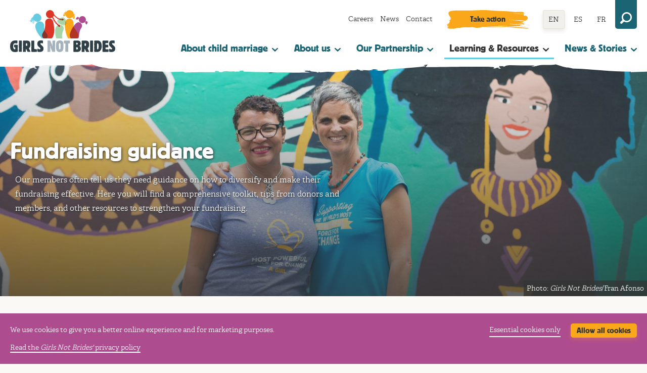

--- FILE ---
content_type: text/html; charset=utf-8
request_url: https://www.girlsnotbrides.org/learning-resources/fundraising/fundraising-guidance/
body_size: 10366
content:


<!doctype html>
<!--[if lt IE 9 ]> <html lang="en-GB" class="no-js lt-ie9"> <![endif]-->
<!--[if IE 9 ]> <html lang="en-GB" class="no-js ie9"> <![endif]-->
<!--[if (gt IE 9)|!(IE)]><!--> <html lang="en" class="no-js"> <!--<![endif]-->
    <head>
    	<meta charset="utf-8">
        <meta http-equiv="X-UA-Compatible" content="IE=edge,chrome=1">
    	<meta name="viewport" content="width=device-width, initial-scale=1">
        <title>Fundraising guidance - Girls Not Brides</title>
        
        
        	

<link href="/assets/css/style.d3f423b2490b.css" rel="stylesheet">
<script>
/*! modernizr 3.6.0 (Custom Build) | MIT *
 * https://modernizr.com/download/?-cssvhunit-svg-setclasses-shiv !*/
!function(e,t,n){function r(e,t){return typeof e===t}function a(){var e,t,n,a,o,i,s;for(var l in f)if(f.hasOwnProperty(l)){if(e=[],t=f[l],t.name&&(e.push(t.name.toLowerCase()),t.options&&t.options.aliases&&t.options.aliases.length))for(n=0;n<t.options.aliases.length;n++)e.push(t.options.aliases[n].toLowerCase());for(a=r(t.fn,"function")?t.fn():t.fn,o=0;o<e.length;o++)i=e[o],s=i.split("."),1===s.length?Modernizr[s[0]]=a:(!Modernizr[s[0]]||Modernizr[s[0]]instanceof Boolean||(Modernizr[s[0]]=new Boolean(Modernizr[s[0]])),Modernizr[s[0]][s[1]]=a),d.push((a?"":"no-")+s.join("-"))}}function o(e){var t=h.className,n=Modernizr._config.classPrefix||"";if(p&&(t=t.baseVal),Modernizr._config.enableJSClass){var r=new RegExp("(^|\\s)"+n+"no-js(\\s|$)");t=t.replace(r,"$1"+n+"js$2")}Modernizr._config.enableClasses&&(t+=" "+n+e.join(" "+n),p?h.className.baseVal=t:h.className=t)}function i(t,n,r){var a;if("getComputedStyle"in e){a=getComputedStyle.call(e,t,n);var o=e.console;if(null!==a)r&&(a=a.getPropertyValue(r));else if(o){var i=o.error?"error":"log";o[i].call(o,"getComputedStyle returning null, its possible modernizr test results are inaccurate")}}else a=!n&&t.currentStyle&&t.currentStyle[r];return a}function s(e,t){return e-1===t||e===t||e+1===t}function l(){return"function"!=typeof t.createElement?t.createElement(arguments[0]):p?t.createElementNS.call(t,"http://www.w3.org/2000/svg",arguments[0]):t.createElement.apply(t,arguments)}function c(){var e=t.body;return e||(e=l(p?"svg":"body"),e.fake=!0),e}function u(e,n,r,a){var o,i,s,u,d="modernizr",f=l("div"),m=c();if(parseInt(r,10))for(;r--;)s=l("div"),s.id=a?a[r]:d+(r+1),f.appendChild(s);return o=l("style"),o.type="text/css",o.id="s"+d,(m.fake?m:f).appendChild(o),m.appendChild(f),o.styleSheet?o.styleSheet.cssText=e:o.appendChild(t.createTextNode(e)),f.id=d,m.fake&&(m.style.background="",m.style.overflow="hidden",u=h.style.overflow,h.style.overflow="hidden",h.appendChild(m)),i=n(f,e),m.fake?(m.parentNode.removeChild(m),h.style.overflow=u,h.offsetHeight):f.parentNode.removeChild(f),!!i}var d=[],f=[],m={_version:"3.6.0",_config:{classPrefix:"",enableClasses:!0,enableJSClass:!0,usePrefixes:!0},_q:[],on:function(e,t){var n=this;setTimeout(function(){t(n[e])},0)},addTest:function(e,t,n){f.push({name:e,fn:t,options:n})},addAsyncTest:function(e){f.push({name:null,fn:e})}},Modernizr=function(){};Modernizr.prototype=m,Modernizr=new Modernizr,Modernizr.addTest("svg",!!t.createElementNS&&!!t.createElementNS("http://www.w3.org/2000/svg","svg").createSVGRect);var h=t.documentElement,p="svg"===h.nodeName.toLowerCase();p||!function(e,t){function n(e,t){var n=e.createElement("p"),r=e.getElementsByTagName("head")[0]||e.documentElement;return n.innerHTML="x<style>"+t+"</style>",r.insertBefore(n.lastChild,r.firstChild)}function r(){var e=E.elements;return"string"==typeof e?e.split(" "):e}function a(e,t){var n=E.elements;"string"!=typeof n&&(n=n.join(" ")),"string"!=typeof e&&(e=e.join(" ")),E.elements=n+" "+e,c(t)}function o(e){var t=y[e[g]];return t||(t={},v++,e[g]=v,y[v]=t),t}function i(e,n,r){if(n||(n=t),d)return n.createElement(e);r||(r=o(n));var a;return a=r.cache[e]?r.cache[e].cloneNode():p.test(e)?(r.cache[e]=r.createElem(e)).cloneNode():r.createElem(e),!a.canHaveChildren||h.test(e)||a.tagUrn?a:r.frag.appendChild(a)}function s(e,n){if(e||(e=t),d)return e.createDocumentFragment();n=n||o(e);for(var a=n.frag.cloneNode(),i=0,s=r(),l=s.length;l>i;i++)a.createElement(s[i]);return a}function l(e,t){t.cache||(t.cache={},t.createElem=e.createElement,t.createFrag=e.createDocumentFragment,t.frag=t.createFrag()),e.createElement=function(n){return E.shivMethods?i(n,e,t):t.createElem(n)},e.createDocumentFragment=Function("h,f","return function(){var n=f.cloneNode(),c=n.createElement;h.shivMethods&&("+r().join().replace(/[\w\-:]+/g,function(e){return t.createElem(e),t.frag.createElement(e),'c("'+e+'")'})+");return n}")(E,t.frag)}function c(e){e||(e=t);var r=o(e);return!E.shivCSS||u||r.hasCSS||(r.hasCSS=!!n(e,"article,aside,dialog,figcaption,figure,footer,header,hgroup,main,nav,section{display:block}mark{background:#FF0;color:#000}template{display:none}")),d||l(e,r),e}var u,d,f="3.7.3",m=e.html5||{},h=/^<|^(?:button|map|select|textarea|object|iframe|option|optgroup)$/i,p=/^(?:a|b|code|div|fieldset|h1|h2|h3|h4|h5|h6|i|label|li|ol|p|q|span|strong|style|table|tbody|td|th|tr|ul)$/i,g="_html5shiv",v=0,y={};!function(){try{var e=t.createElement("a");e.innerHTML="<xyz></xyz>",u="hidden"in e,d=1==e.childNodes.length||function(){t.createElement("a");var e=t.createDocumentFragment();return"undefined"==typeof e.cloneNode||"undefined"==typeof e.createDocumentFragment||"undefined"==typeof e.createElement}()}catch(n){u=!0,d=!0}}();var E={elements:m.elements||"abbr article aside audio bdi canvas data datalist details dialog figcaption figure footer header hgroup main mark meter nav output picture progress section summary template time video",version:f,shivCSS:m.shivCSS!==!1,supportsUnknownElements:d,shivMethods:m.shivMethods!==!1,type:"default",shivDocument:c,createElement:i,createDocumentFragment:s,addElements:a};e.html5=E,c(t),"object"==typeof module&&module.exports&&(module.exports=E)}("undefined"!=typeof e?e:this,t);var g=m.testStyles=u;g("#modernizr { height: 50vh; }",function(t){var n=parseInt(e.innerHeight/2,10),r=parseInt(i(t,null,"height"),10);Modernizr.addTest("cssvhunit",s(r,n))}),a(),o(d),delete m.addTest,delete m.addAsyncTest;for(var v=0;v<Modernizr._q.length;v++)Modernizr._q[v]();e.Modernizr=Modernizr}(window,document);
</script>


<link rel="apple-touch-icon" sizes="180x180" href="/assets/favicons/apple-touch-icon.04d27427e918.png">
<link rel="icon" type="image/png" sizes="32x32" href="/assets/favicons/favicon-32x32.284b10f4f191.png">
<link rel="icon" type="image/png" sizes="16x16" href="/assets/favicons/favicon-16x16.ec9353f21ae0.png">
<link rel="manifest" href="/assets/favicons/site.8d0d12263c3a.webmanifest">
<link rel="mask-icon" href="/assets/favicons/safari-pinned-tab.316e0c1c5374.svg" color="#333">
<meta name="msapplication-TileColor" content="#333">
<meta name="theme-color" content="#333">


        
        
    
        
            
        
    

    

    
        
            
        
    

    
        
            
        
    

    
        
            
        
    

    
        
            
                <!-- Google Search Console verification -->
<meta name="google-site-verification" content="pWC3wOftAd2CM6gGLC82CecShmE5ZIQv5e1JT0iln7k" />
<!-- End Google Search Console verification -->
            
        
    


        
    
        <meta name="twitter:card" content="summary_large_image">
        <meta name="twitter:title" content="Fundraising guidance">
        <meta name="twitter:description" content="Our members often tell us they need guidance on how to diversify and make their fundraising effective. Here you will find a comprehensive toolkit, tips from donors and members, and other resources to strengthen your fundraising.">
        
            <meta name="twitter:image" content="https://media.girlsnotbrides.org/images/Alexandra-y-Amanda.-Foto-Fran-Afon.2e16d0ba.fill-800x450.jpg">
        
    

    
        <meta property="og:url" content="https://www.girlsnotbrides.org/learning-resources/fundraising/fundraising-guidance/" />
        <meta property="og:title" content="Fundraising guidance" />
        <meta property="og:description" content="Our members often tell us they need guidance on how to diversify and make their fundraising effective. Here you will find a comprehensive toolkit, tips from donors and members, and other resources to strengthen your fundraising." />
        <meta property="og:site_name" content="Girls Not Brides" />
        <meta property="og:locale" content="en">
        
            <meta property="og:image" content="https://media.girlsnotbrides.org/images/Alexandra-y-Amanda.-Foto-Fran-Afon.2e16d0ba.fill-800x450.jpg" />
            
                <meta property="og:image:width" content="800" />
                <meta property="og:image:height" content="450" />
            
            <meta property="og:image:secure_url" content="https://media.girlsnotbrides.org/images/Alexandra-y-Amanda.-Foto-Fran-Afon.2e16d0ba.fill-800x450.jpg">
        
    

    
        <meta itemprop="url" content="https://www.girlsnotbrides.org/learning-resources/fundraising/fundraising-guidance/"/>
        <meta itemprop="name" content="Fundraising guidance">
        <meta itemprop="description" content="Our members often tell us they need guidance on how to diversify and make their fundraising effective. Here you will find a comprehensive toolkit, tips from donors and members, and other resources to strengthen your fundraising." />
        
            <meta itemprop="image" content="https://media.girlsnotbrides.org/images/Alexandra-y-Amanda.-Foto-Fran-Afon.2e16d0ba.fill-800x450.jpg" />
        

        <meta name="description" content="Our members often tell us they need guidance on how to diversify and make their fundraising effective. Here you will find a comprehensive toolkit, tips from donors and members, and other resources to strengthen your fundraising.">
    

    </head>
    <body class="body">
        

        
    

    
        
            
        
    

    

    

    

    



        <div class="ui-canvas" id="content-top">
            <a href="#pagecontent" class="skiplink" data-js="skiplink">Skip to main content</a>
    		
    			






<div class="header-search" id="header-search">
    <div class="row row--narrow">
    <form action="https://www.girlsnotbrides.org/search/" role="search" method="get">
        <label for="header-search-input" class="header-search__label">Site search</label>
        <input value="" id="header-search-input" type="text" placeholder="Search..." name="s" aria-label="Search the site" />
        <button class="button" type="submit">Search</button>
    </form>
</div>

</div>
<header class="header">
    <div class="row">
        

<nav class="navigation-secondary">

    <ul class="navigation-secondary__items">
        
            
                <li class="navigation-secondary__item ">
                    <a href="https://www.girlsnotbrides.org/about-us/jobs/">Careers</a>
                </li>
            
        
            
                <li class="navigation-secondary__item ">
                    <a href="https://www.girlsnotbrides.org/articles/news/">News</a>
                </li>
            
        
            
                <li class="navigation-secondary__item ">
                    <a href="https://www.girlsnotbrides.org/contact-us/">Contact</a>
                </li>
            
        
    </ul>
    
        <a href="https://www.girlsnotbrides.org/take-action/" class="button button--brush">Take action</a>
    

    



<ul class="navigation-languages">
    
        
        
            <li class="navigation-languages__item navigation-languages__item--current" data-lang-code="en">
                <a href="https://www.girlsnotbrides.org/learning-resources/fundraising/fundraising-guidance/">EN</a>
            </li>
        
    
        
        
            <li class="navigation-languages__item " data-lang-code="es">
                <a href="https://www.girlsnotbrides.es/aprendizaje-recursos/procuracion-de-fondos/guia-para-la-procuraci%C3%B3n-de-fondos/">ES</a>
            </li>
        
    
        
        
            <li class="navigation-languages__item " data-lang-code="fr">
                <a href="https://www.fillespasepouses.org/apprentissage-ressources/collecte-de-fonds/conseils-sur-la-collecte-de-fonds/">FR</a>
            </li>
        
    
</ul>

    <button class="header-search-toggle" id="header-search-toggle">
        <svg class="icon-search-svg">
            <use xlink:href="/assets/icons/renders/sprite.d86b4dfb38fe.svg#search"></use>
        </svg>
    </button>
</nav>

        <a href="/" rel="home" class="header__logo">Girls Not Brides</a>
        

<button class="navigation-primary-toggle" id="navigation-primary-toggle"><span></span></button>

<nav class="navigation-primary" id="navigation-primary">
    <ul class="navigation-primary__items" id="navigation-primary__items">
        
            <li class="navigation-primary__item ">
                <a class="navigation-primary__item-link js-subnavigation-trigger" aria-expanded="false" data-target="subnav-about-child-marriage" href="/about-child-marriage/">
                    About child marriage
                    <svg class="navigation-primary__item-link__icon" xmlns="http://www.w3.org/2000/svg" viewBox="0 0 9 9" enable-background="new 0 0 9 9"><path d="M4 8.7c.3.3.8.3 1.1 0l3.6-3.6c.9-.8-.4-2.1-1.2-1.2l-1.6 1.5c-.2.2-.8.9-1.4.9-.6 0-1.2-.8-1.3-.9l-1.7-1.5c-.8-.9-2.1.4-1.2 1.2l3.7 3.6z"/></svg>
                </a>
                
                    <ul class="subnavigation__nav" id="subnav-about-child-marriage--mobile">
                        <li class="subnavigation__nav-item"><a href="/about-child-marriage/">About child marriage</a></li>
                        
                            <li class="subnavigation__nav-item"><a href="/about-child-marriage/why-child-marriage-happens/">Why it happens</a></li>
                        
                            <li class="subnavigation__nav-item"><a href="/about-child-marriage/where-child-marriage-happens/">Where it happens</a></li>
                        
                            <li class="subnavigation__nav-item"><a href="/about-child-marriage/how-to-end-child-marriage/">How to end it</a></li>
                        
                            <li class="subnavigation__nav-item"><a href="/about-child-marriage/law-and-child-marriage/">The law and child marriage</a></li>
                        
                    </ul>
                
            </li>
        
            <li class="navigation-primary__item ">
                <a class="navigation-primary__item-link js-subnavigation-trigger" aria-expanded="false" data-target="subnav-about-us" href="/about-us/">
                    About us
                    <svg class="navigation-primary__item-link__icon" xmlns="http://www.w3.org/2000/svg" viewBox="0 0 9 9" enable-background="new 0 0 9 9"><path d="M4 8.7c.3.3.8.3 1.1 0l3.6-3.6c.9-.8-.4-2.1-1.2-1.2l-1.6 1.5c-.2.2-.8.9-1.4.9-.6 0-1.2-.8-1.3-.9l-1.7-1.5c-.8-.9-2.1.4-1.2 1.2l3.7 3.6z"/></svg>
                </a>
                
                    <ul class="subnavigation__nav" id="subnav-about-us--mobile">
                        <li class="subnavigation__nav-item"><a href="/about-us/">About us</a></li>
                        
                            <li class="subnavigation__nav-item"><a href="/about-us/how-we-work/">How we work</a></li>
                        
                            <li class="subnavigation__nav-item"><a href="/our-impact/">Our impact</a></li>
                        
                            <li class="subnavigation__nav-item"><a href="/about-us/our-team/">Our team</a></li>
                        
                            <li class="subnavigation__nav-item"><a href="/about-us/our-board-trustees/">Our Board of Trustees</a></li>
                        
                    </ul>
                
            </li>
        
            <li class="navigation-primary__item ">
                <a class="navigation-primary__item-link js-subnavigation-trigger" aria-expanded="false" data-target="subnav-our-partnership" href="/our-partnership/">
                    Our Partnership
                    <svg class="navigation-primary__item-link__icon" xmlns="http://www.w3.org/2000/svg" viewBox="0 0 9 9" enable-background="new 0 0 9 9"><path d="M4 8.7c.3.3.8.3 1.1 0l3.6-3.6c.9-.8-.4-2.1-1.2-1.2l-1.6 1.5c-.2.2-.8.9-1.4.9-.6 0-1.2-.8-1.3-.9l-1.7-1.5c-.8-.9-2.1.4-1.2 1.2l3.7 3.6z"/></svg>
                </a>
                
                    <ul class="subnavigation__nav" id="subnav-our-partnership--mobile">
                        <li class="subnavigation__nav-item"><a href="/our-partnership/">Our Partnership</a></li>
                        
                            <li class="subnavigation__nav-item"><a href="/our-partnership/national-partnerships-coalitions/">National Partnerships &amp; Coalitions</a></li>
                        
                            <li class="subnavigation__nav-item"><a href="/our-partnership/member-directory/">Member directory</a></li>
                        
                            <li class="subnavigation__nav-item"><a href="/our-partnership/become-member/">Become a member</a></li>
                        
                    </ul>
                
            </li>
        
            <li class="navigation-primary__item navigation-primary__item--current">
                <a class="navigation-primary__item-link js-subnavigation-trigger" aria-expanded="false" data-target="subnav-learning-and-resources" href="/learning-resources/">
                    Learning &amp; Resources
                    <svg class="navigation-primary__item-link__icon" xmlns="http://www.w3.org/2000/svg" viewBox="0 0 9 9" enable-background="new 0 0 9 9"><path d="M4 8.7c.3.3.8.3 1.1 0l3.6-3.6c.9-.8-.4-2.1-1.2-1.2l-1.6 1.5c-.2.2-.8.9-1.4.9-.6 0-1.2-.8-1.3-.9l-1.7-1.5c-.8-.9-2.1.4-1.2 1.2l3.7 3.6z"/></svg>
                </a>
                
                    <ul class="subnavigation__nav" id="subnav-learning-and-resources--mobile">
                        <li class="subnavigation__nav-item"><a href="/learning-resources/">Learning and Resources</a></li>
                        
                            <li class="subnavigation__nav-item"><a href="/learning-resources/resource-centre/">Resource centre</a></li>
                        
                            <li class="subnavigation__nav-item"><a href="/learning-resources/child-marriage-atlas/">Child marriage atlas</a></li>
                        
                            <li class="subnavigation__nav-item"><a href="/learning-resources/child-marriage-research-action-network/">The Child Marriage Research to Action Network (The CRANK)</a></li>
                        
                            <li class="subnavigation__nav-item"><a href="/take-action/events/">Events</a></li>
                        
                    </ul>
                
            </li>
        
            <li class="navigation-primary__item ">
                <a class="navigation-primary__item-link js-subnavigation-trigger" aria-expanded="false" data-target="subnav-news-and-stories" href="/articles/">
                    News &amp; Stories
                    <svg class="navigation-primary__item-link__icon" xmlns="http://www.w3.org/2000/svg" viewBox="0 0 9 9" enable-background="new 0 0 9 9"><path d="M4 8.7c.3.3.8.3 1.1 0l3.6-3.6c.9-.8-.4-2.1-1.2-1.2l-1.6 1.5c-.2.2-.8.9-1.4.9-.6 0-1.2-.8-1.3-.9l-1.7-1.5c-.8-.9-2.1.4-1.2 1.2l3.7 3.6z"/></svg>
                </a>
                
                    <ul class="subnavigation__nav" id="subnav-news-and-stories--mobile">
                        <li class="subnavigation__nav-item"><a href="/articles/">News and Stories</a></li>
                        
                            <li class="subnavigation__nav-item"><a href="/articles/news/">News and press releases</a></li>
                        
                            <li class="subnavigation__nav-item"><a href="/articles/stories/">Stories</a></li>
                        
                    </ul>
                
            </li>
        
        
            
                <li class="navigation-primary__item navigation-primary__item--ss-only ">
                    <a href="https://www.girlsnotbrides.org/about-us/jobs/">Careers</a>
                </li>
            
        
            
                <li class="navigation-primary__item navigation-primary__item--ss-only ">
                    <a href="https://www.girlsnotbrides.org/articles/news/">News</a>
                </li>
            
        
            
                <li class="navigation-primary__item navigation-primary__item--ss-only ">
                    <a href="https://www.girlsnotbrides.org/contact-us/">Contact</a>
                </li>
            
        
            
                <li class="navigation-primary__item navigation-primary__item--ss-only ">
                    <a href="https://www.girlsnotbrides.org/take-action/">Take action</a>
                </li>
            
        
        <li class="navigation-primary__item navigation-primary__item--ss-only navigation-primary__item--no-border">
            <span>Languages:</span>
            



<ul class="navigation-languages">
    
        
        
            <li class="navigation-languages__item navigation-languages__item--current" data-lang-code="en">
                <a href="https://www.girlsnotbrides.org/learning-resources/fundraising/fundraising-guidance/">EN</a>
            </li>
        
    
        
        
            <li class="navigation-languages__item " data-lang-code="es">
                <a href="https://www.girlsnotbrides.es/aprendizaje-recursos/procuracion-de-fondos/guia-para-la-procuraci%C3%B3n-de-fondos/">ES</a>
            </li>
        
    
        
        
            <li class="navigation-languages__item " data-lang-code="fr">
                <a href="https://www.fillespasepouses.org/apprentissage-ressources/collecte-de-fonds/conseils-sur-la-collecte-de-fonds/">FR</a>
            </li>
        
    
</ul>

        </li>
        <li class="navigation-primary__item navigation-primary__item--ss-only navigation-primary__item--no-border">
            <form action="https://www.girlsnotbrides.org/search/" role="search" method="get">
                <label for="mobile-search-input">Site search</label>
                <input value="" id="mobile-search-input" type="text" placeholder="Search..." name="s" aria-label="Search the site" />
                <button class="button" type="submit">Search</button>
            </form>
        </li>
    </ul>
</nav>

    </div>
    
        <div class="subnavigation" id="subnav-about-child-marriage--desktop">
            <div class="row">
                <div class="subnavigation__card">
                    <h3 class="subnavigation__card-title"><a href="/about-child-marriage/">About child marriage</a></h3>
                    <div class="subnavigation__card-description">
                        <p>Child marriage is a global issue. It is fuelled by gender inequality, poverty, social norms and insecurity, and has devastating consequences all over the world.</p>
                        <p><a href="/about-child-marriage/" class="subnavigation__card-cta">Learn more about child marriage</a></p>
                    </div>
                </div>
                <ul class="subnavigation__nav">
                    
                        <li class="subnavigation__nav-item"><a href="/about-child-marriage/why-child-marriage-happens/">Why it happens</a></li>
                    
                        <li class="subnavigation__nav-item"><a href="/about-child-marriage/where-child-marriage-happens/">Where it happens</a></li>
                    
                        <li class="subnavigation__nav-item"><a href="/about-child-marriage/how-to-end-child-marriage/">How to end it</a></li>
                    
                        <li class="subnavigation__nav-item"><a href="/about-child-marriage/law-and-child-marriage/">The law and child marriage</a></li>
                    
                </ul>
            </div>
        </div>
    
        <div class="subnavigation" id="subnav-about-us--desktop">
            <div class="row">
                <div class="subnavigation__card">
                    <h3 class="subnavigation__card-title"><a href="/about-us/">About us</a></h3>
                    <div class="subnavigation__card-description">
                        <p>Explore our vision and mission to end child marriage, learn about our organisational structure, and discover how we work as a global partnership to drive change and empower girls worldwide.</p>
                        <p><a href="/about-us/" class="subnavigation__card-cta">Find out more about Girls Not Brides secretariat</a></p>
                    </div>
                </div>
                <ul class="subnavigation__nav">
                    
                        <li class="subnavigation__nav-item"><a href="/about-us/how-we-work/">How we work</a></li>
                    
                        <li class="subnavigation__nav-item"><a href="/our-impact/">Our impact</a></li>
                    
                        <li class="subnavigation__nav-item"><a href="/about-us/our-team/">Our team</a></li>
                    
                        <li class="subnavigation__nav-item"><a href="/about-us/our-board-trustees/">Our Board of Trustees</a></li>
                    
                </ul>
            </div>
        </div>
    
        <div class="subnavigation" id="subnav-our-partnership--desktop">
            <div class="row">
                <div class="subnavigation__card">
                    <h3 class="subnavigation__card-title"><a href="/our-partnership/">Our Partnership</a></h3>
                    <div class="subnavigation__card-description">
                        <p><i>Girls Not Brides</i> members are civil society organisations committed to working together to end child marriage and support married girls. Our strength is our diversity.</p>
                        <p><a href="/our-partnership/" class="subnavigation__card-cta">Learn about our global partnership</a></p>
                    </div>
                </div>
                <ul class="subnavigation__nav">
                    
                        <li class="subnavigation__nav-item"><a href="/our-partnership/national-partnerships-coalitions/">National Partnerships &amp; Coalitions</a></li>
                    
                        <li class="subnavigation__nav-item"><a href="/our-partnership/member-directory/">Member directory</a></li>
                    
                        <li class="subnavigation__nav-item"><a href="/our-partnership/become-member/">Become a member</a></li>
                    
                </ul>
            </div>
        </div>
    
        <div class="subnavigation" id="subnav-learning-and-resources--desktop">
            <div class="row">
                <div class="subnavigation__card">
                    <h3 class="subnavigation__card-title"><a href="/learning-resources/">Learning and Resources</a></h3>
                    <div class="subnavigation__card-description">
                        <p>Discover tools, resources and events to learn more about child marriage and related issues, and be successful in your advocacy, youth activism and fundraising.</p>
                        <p><a href="/learning-resources/" class="subnavigation__card-cta">Explore learning and resources on child marriage</a></p>
                    </div>
                </div>
                <ul class="subnavigation__nav">
                    
                        <li class="subnavigation__nav-item"><a href="/learning-resources/resource-centre/">Resource centre</a></li>
                    
                        <li class="subnavigation__nav-item"><a href="/learning-resources/child-marriage-atlas/">Child marriage atlas</a></li>
                    
                        <li class="subnavigation__nav-item"><a href="/learning-resources/child-marriage-research-action-network/">The Child Marriage Research to Action Network (The CRANK)</a></li>
                    
                        <li class="subnavigation__nav-item"><a href="/take-action/events/">Events</a></li>
                    
                </ul>
            </div>
        </div>
    
        <div class="subnavigation" id="subnav-news-and-stories--desktop">
            <div class="row">
                <div class="subnavigation__card">
                    <h3 class="subnavigation__card-title"><a href="/articles/">News and Stories</a></h3>
                    <div class="subnavigation__card-description">
                        <p>Discover the latest news and stories about child marriage, and the work our member organisations and partners in the broader movement are doing to end it.</p>
                        <p><a href="/articles/" class="subnavigation__card-cta">Explore all articles</a></p>
                    </div>
                </div>
                <ul class="subnavigation__nav">
                    
                        <li class="subnavigation__nav-item"><a href="/articles/news/">News and press releases</a></li>
                    
                        <li class="subnavigation__nav-item"><a href="/articles/stories/">Stories</a></li>
                    
                </ul>
            </div>
        </div>
    
</header>

    		
    		<main id="pagecontent" class="pagecontent -nofocus" tabindex="-1">
                <article>
                    
    


<header class="hero  hero--image " id="ri59eae7">
    <style scoped>
            @media all and (min-width: 1px) {
                #ri59eae7 {
                    background-image: url(https://media.girlsnotbrides.org/images/Alexandra-y-Amanda.-Foto-Fran-Afon.2e16d0ba.fill-300x550.jpg);
                    background-image: -webkit-image-set(url("https://media.girlsnotbrides.org/images/Alexandra-y-Amanda.-Foto-Fran-Afon.2e16d0ba.fill-300x550.jpg") 1x, url("https://media.girlsnotbrides.org/images/Alexandra-y-Amanda.-Foto-Fran-Afo.2e16d0ba.fill-600x1100.jpg") 2x);
                    background-image: image-set(url("https://media.girlsnotbrides.org/images/Alexandra-y-Amanda.-Foto-Fran-Afon.2e16d0ba.fill-300x550.jpg") 1x, url("https://media.girlsnotbrides.org/images/Alexandra-y-Amanda.-Foto-Fran-Afo.2e16d0ba.fill-600x1100.jpg") 2x);
                }
            }

        
            @media all and (min-width: 300px) {
                #ri59eae7 {
                    background-image: url(https://media.girlsnotbrides.org/images/Alexandra-y-Amanda.-Foto-Fran-Afon.2e16d0ba.fill-400x600.jpg);
                    background-image: -webkit-image-set(url("https://media.girlsnotbrides.org/images/Alexandra-y-Amanda.-Foto-Fran-Afon.2e16d0ba.fill-400x600.jpg") 1x, url("https://media.girlsnotbrides.org/images/Alexandra-y-Amanda.-Foto-Fran-Afo.2e16d0ba.fill-800x1200.jpg") 2x);
                    background-image: image-set(url("https://media.girlsnotbrides.org/images/Alexandra-y-Amanda.-Foto-Fran-Afon.2e16d0ba.fill-400x600.jpg") 1x, url("https://media.girlsnotbrides.org/images/Alexandra-y-Amanda.-Foto-Fran-Afo.2e16d0ba.fill-800x1200.jpg") 2x);
                }
            }

        
            @media all and (min-width: 400px) {
                #ri59eae7 {
                    background-image: url(https://media.girlsnotbrides.org/images/Alexandra-y-Amanda.-Foto-Fran-Afon.2e16d0ba.fill-600x360.jpg);
                    background-image: -webkit-image-set(url("https://media.girlsnotbrides.org/images/Alexandra-y-Amanda.-Foto-Fran-Afon.2e16d0ba.fill-600x360.jpg") 1x, url("https://media.girlsnotbrides.org/images/Alexandra-y-Amanda.-Foto-Fran-Afo.2e16d0ba.fill-1200x720.jpg") 2x);
                    background-image: image-set(url("https://media.girlsnotbrides.org/images/Alexandra-y-Amanda.-Foto-Fran-Afon.2e16d0ba.fill-600x360.jpg") 1x, url("https://media.girlsnotbrides.org/images/Alexandra-y-Amanda.-Foto-Fran-Afo.2e16d0ba.fill-1200x720.jpg") 2x);
                }
            }

        
            @media all and (min-width: 600px) {
                #ri59eae7 {
                    background-image: url(https://media.girlsnotbrides.org/images/Alexandra-y-Amanda.-Foto-Fran-Afon.2e16d0ba.fill-900x385.jpg);
                    background-image: -webkit-image-set(url("https://media.girlsnotbrides.org/images/Alexandra-y-Amanda.-Foto-Fran-Afon.2e16d0ba.fill-900x385.jpg") 1x, url("https://media.girlsnotbrides.org/images/Alexandra-y-Amanda.-Foto-Fran-Afo.2e16d0ba.fill-1800x770.jpg") 2x);
                    background-image: image-set(url("https://media.girlsnotbrides.org/images/Alexandra-y-Amanda.-Foto-Fran-Afon.2e16d0ba.fill-900x385.jpg") 1x, url("https://media.girlsnotbrides.org/images/Alexandra-y-Amanda.-Foto-Fran-Afo.2e16d0ba.fill-1800x770.jpg") 2x);
                }
            }

        
            @media all and (min-width: 900px) {
                #ri59eae7 {
                    background-image: url(https://media.girlsnotbrides.org/images/Alexandra-y-Amanda.-Foto-Fran-Afo.2e16d0ba.fill-1110x570.jpg);
                    background-image: -webkit-image-set(url("https://media.girlsnotbrides.org/images/Alexandra-y-Amanda.-Foto-Fran-Afo.2e16d0ba.fill-1110x570.jpg") 1x, url("https://media.girlsnotbrides.org/images/Alexandra-y-Amanda.-Foto-Fran-Af.2e16d0ba.fill-2220x1140.jpg") 2x);
                    background-image: image-set(url("https://media.girlsnotbrides.org/images/Alexandra-y-Amanda.-Foto-Fran-Afo.2e16d0ba.fill-1110x570.jpg") 1x, url("https://media.girlsnotbrides.org/images/Alexandra-y-Amanda.-Foto-Fran-Af.2e16d0ba.fill-2220x1140.jpg") 2x);
                }
            }

        
            @media all and (min-width: 1110px) {
                #ri59eae7 {
                    background-image: url(https://media.girlsnotbrides.org/images/Alexandra-y-Amanda.-Foto-Fran-Afo.2e16d0ba.fill-1340x570.jpg);
                    background-image: -webkit-image-set(url("https://media.girlsnotbrides.org/images/Alexandra-y-Amanda.-Foto-Fran-Afo.2e16d0ba.fill-1340x570.jpg") 1x, url("https://media.girlsnotbrides.org/images/Alexandra-y-Amanda.-Foto-Fran-Af.2e16d0ba.fill-2680x1140.jpg") 2x);
                    background-image: image-set(url("https://media.girlsnotbrides.org/images/Alexandra-y-Amanda.-Foto-Fran-Afo.2e16d0ba.fill-1340x570.jpg") 1x, url("https://media.girlsnotbrides.org/images/Alexandra-y-Amanda.-Foto-Fran-Af.2e16d0ba.fill-2680x1140.jpg") 2x);
                }
            }

        
            @media all and (min-width: 1340px) {
                #ri59eae7 {
                    background-image: url(https://media.girlsnotbrides.org/images/Alexandra-y-Amanda.-Foto-Fran-Afo.2e16d0ba.fill-1600x570.jpg);
                    background-image: -webkit-image-set(url("https://media.girlsnotbrides.org/images/Alexandra-y-Amanda.-Foto-Fran-Afo.2e16d0ba.fill-1600x570.jpg") 1x, url("https://media.girlsnotbrides.org/images/Alexandra-y-Amanda.-Foto-Fran-Af.2e16d0ba.fill-3200x1140.jpg") 2x);
                    background-image: image-set(url("https://media.girlsnotbrides.org/images/Alexandra-y-Amanda.-Foto-Fran-Afo.2e16d0ba.fill-1600x570.jpg") 1x, url("https://media.girlsnotbrides.org/images/Alexandra-y-Amanda.-Foto-Fran-Af.2e16d0ba.fill-3200x1140.jpg") 2x);
                }
            }

        
            @media all and (min-width: 1600px) {
                #ri59eae7 {
                    background-image: url(https://media.girlsnotbrides.org/images/Alexandra-y-Amanda.-Foto-Fran-Afo.2e16d0ba.fill-1920x570.jpg);
                    background-image: -webkit-image-set(url("https://media.girlsnotbrides.org/images/Alexandra-y-Amanda.-Foto-Fran-Afo.2e16d0ba.fill-1920x570.jpg") 1x, url("https://media.girlsnotbrides.org/images/Alexandra-y-Amanda.-Foto-Fran-Af.2e16d0ba.fill-3840x1140.jpg") 2x);
                    background-image: image-set(url("https://media.girlsnotbrides.org/images/Alexandra-y-Amanda.-Foto-Fran-Afo.2e16d0ba.fill-1920x570.jpg") 1x, url("https://media.girlsnotbrides.org/images/Alexandra-y-Amanda.-Foto-Fran-Af.2e16d0ba.fill-3840x1140.jpg") 2x);
                }
            }

        </style>
    <div class="row">
        <div class="hero__main">
            
            <h1 class="hero__heading">Fundraising guidance</h1>
            
                <div class="hero__description typebase"><p>Our members often tell us they need guidance on how to diversify and make their fundraising effective. Here you will find a comprehensive toolkit, tips from donors and members, and other resources to strengthen your fundraising.</p></div>
            
        </div>
        
    </div>
    
        <span class="hero__credit">Photo: <i>Girls Not Brides</i>/Fran Afonso</span>
    
</header>


                    



                    

                    
    <section class="section">
        <div class="row">
            <article>
                

<div class="typebase  typebase--article page-learning-area-subpage">
    
    
        
            <div class="rich-text">
                

<h2>Project design and fundraising toolkit</h2><p>Our toolkit provides a step-by-step guide to designing strong projects and writing clear funding proposals that get the attention of potential donors.</p><p>We created it for civil society organisations and groups working to improve the lives of communities, and especially women and girls. We have tailored it to those addressing child marriage.</p><h3>Designing strong projects</h3><p>This toolkit will guide you in designing projects in a structured way, ensuring they are relevant and meet the needs of girls and young women, and can be assessed and adjusted when necessary.</p><h3>Fundraising successfully</h3><p>This toolkit includes insights on what donors are looking for and how to develop stronger funding proposals. It also offers guidance on strengthening your credibility and building relationships with donors.</p><h2>Fundraising tips</h2><ol><li><b>Be active in your outreach.</b> Keep a list of donors and the opening dates for their grant schemes so you know when to submit your application. Visit their website and sign up to their newsletter. Connect with them on social media. This way you can learn about their latest opportunities and calls for proposals as they are released.</li><li><b>Make sure you and your potential donor match.</b> Don’t try to fit into their interests if you aren’t a good match. Research who else they have sponsored and what issues they focus on. This way you can learn about the organisations and projects they support, and how to pitch to them effectively.</li><li><b>Review the guidelines carefully.</b> If you are eligible and suitable for the funding opportunity, then explain why your organisation is a good fit. Trust your local knowledge and expertise. You understand your context and the issues you face, so talk about them in your application.</li><li><b>Define the changes you want to see and how your project will help to achieve them.</b> Explain the steps you’ll take, the approach you’ve chosen and include past examples of success. Be realistic about what – and when – your project can achieve.</li><li><b>Dedicate plenty of time and effort to your fundraising.</b> In your proposal, include a budget line for fundraising and the resources it will require. This could include dedicated staff time or support with translations.</li><li><b>Mention the partners, networks or coalitions you work with.</b> Say if you’re a member of <i>Girls Not Brides</i> and/or work with other organisations and stakeholders. Many donors want to see that you are collaborating with others to achieve your goals.</li></ol>

            </div>
        
    
    

</div>

                



                



            </article>
        </div>
    </section>

                    
    
    <section class="section section--highlight">
        <div class="row">
            <header class="section__header">
                <h2 class="section__heading">Related content</h2>
            </header>
            <div class="grid-2up">
                
                    
    

<a href="https://www.girlsnotbrides.org/learning-resources/fundraising/" class="card  card--horizontal">
    
        
            
            <div class="card__media" id="ric13e29"><style scoped>
            @media all and (min-width: 1px) {
                #ric13e29 {
                    background-image: url(https://media.girlsnotbrides.org/images/48-Mushahar_Girls_Life_Skills_Clas.2e16d0ba.fill-260x540.jpg);
                    background-image: -webkit-image-set(url("https://media.girlsnotbrides.org/images/48-Mushahar_Girls_Life_Skills_Clas.2e16d0ba.fill-260x540.jpg") 1x, url("https://media.girlsnotbrides.org/images/48-Mushahar_Girls_Life_Skills_Cla.2e16d0ba.fill-520x1080.jpg") 2x);
                    background-image: image-set(url("https://media.girlsnotbrides.org/images/48-Mushahar_Girls_Life_Skills_Clas.2e16d0ba.fill-260x540.jpg") 1x, url("https://media.girlsnotbrides.org/images/48-Mushahar_Girls_Life_Skills_Cla.2e16d0ba.fill-520x1080.jpg") 2x);
                }
            }

        
            @media all and (min-width: 300px) {
                #ric13e29 {
                    background-image: url(https://media.girlsnotbrides.org/images/48-Mushahar_Girls_Life_Skills_Clas.2e16d0ba.fill-460x540.jpg);
                    background-image: -webkit-image-set(url("https://media.girlsnotbrides.org/images/48-Mushahar_Girls_Life_Skills_Clas.2e16d0ba.fill-460x540.jpg") 1x, url("https://media.girlsnotbrides.org/images/48-Mushahar_Girls_Life_Skills_Cla.2e16d0ba.fill-920x1080.jpg") 2x);
                    background-image: image-set(url("https://media.girlsnotbrides.org/images/48-Mushahar_Girls_Life_Skills_Clas.2e16d0ba.fill-460x540.jpg") 1x, url("https://media.girlsnotbrides.org/images/48-Mushahar_Girls_Life_Skills_Cla.2e16d0ba.fill-920x1080.jpg") 2x);
                }
            }

        
            @media all and (min-width: 600px) {
                #ric13e29 {
                    background-image: url(https://media.girlsnotbrides.org/images/48-Mushahar_Girls_Life_Skills_Clas.2e16d0ba.fill-260x400.jpg);
                    background-image: -webkit-image-set(url("https://media.girlsnotbrides.org/images/48-Mushahar_Girls_Life_Skills_Clas.2e16d0ba.fill-260x400.jpg") 1x, url("https://media.girlsnotbrides.org/images/48-Mushahar_Girls_Life_Skills_Clas.2e16d0ba.fill-520x800.jpg") 2x);
                    background-image: image-set(url("https://media.girlsnotbrides.org/images/48-Mushahar_Girls_Life_Skills_Clas.2e16d0ba.fill-260x400.jpg") 1x, url("https://media.girlsnotbrides.org/images/48-Mushahar_Girls_Life_Skills_Clas.2e16d0ba.fill-520x800.jpg") 2x);
                }
            }

        
            @media all and (min-width: 900px) {
                #ric13e29 {
                    background-image: url(https://media.girlsnotbrides.org/images/48-Mushahar_Girls_Life_Skills_Clas.2e16d0ba.fill-150x270.jpg);
                    background-image: -webkit-image-set(url("https://media.girlsnotbrides.org/images/48-Mushahar_Girls_Life_Skills_Clas.2e16d0ba.fill-150x270.jpg") 1x, url("https://media.girlsnotbrides.org/images/48-Mushahar_Girls_Life_Skills_Clas.2e16d0ba.fill-300x540.jpg") 2x);
                    background-image: image-set(url("https://media.girlsnotbrides.org/images/48-Mushahar_Girls_Life_Skills_Clas.2e16d0ba.fill-150x270.jpg") 1x, url("https://media.girlsnotbrides.org/images/48-Mushahar_Girls_Life_Skills_Clas.2e16d0ba.fill-300x540.jpg") 2x);
                }
            }

        
            @media all and (min-width: 1110px) {
                #ric13e29 {
                    background-image: url(https://media.girlsnotbrides.org/images/48-Mushahar_Girls_Life_Skills_Clas.2e16d0ba.fill-190x240.jpg);
                    background-image: -webkit-image-set(url("https://media.girlsnotbrides.org/images/48-Mushahar_Girls_Life_Skills_Clas.2e16d0ba.fill-190x240.jpg") 1x, url("https://media.girlsnotbrides.org/images/48-Mushahar_Girls_Life_Skills_Clas.2e16d0ba.fill-380x480.jpg") 2x);
                    background-image: image-set(url("https://media.girlsnotbrides.org/images/48-Mushahar_Girls_Life_Skills_Clas.2e16d0ba.fill-190x240.jpg") 1x, url("https://media.girlsnotbrides.org/images/48-Mushahar_Girls_Life_Skills_Clas.2e16d0ba.fill-380x480.jpg") 2x);
                }
            }

        </style></div>
        
    
    <div class="card__content">
        
        <h3 class="card__heading">
            
                Fundraising
            
        </h3>
        
        <p class="card__excerpt">
            
                 

Ending child marriage requires long-term, sustainable funding. Yet there is currently not enough available, and it can be particularly hard for community-based and national organisations to access it. 
<i>Girls Not…</i>
            
        </p>
        
    </div>
</a>



                
                    
    

<a href="https://www.girlsnotbrides.org/learning-resources/fundraising/donors/" class="card  card--horizontal">
    
        
            
            <div class="card__media" id="ri849005"><style scoped>
            @media all and (min-width: 1px) {
                #ri849005 {
                    background-image: url(https://media.girlsnotbrides.org/images/GNB_ASJ_031.2e16d0ba.fill-260x540.jpg);
                    background-image: -webkit-image-set(url("https://media.girlsnotbrides.org/images/GNB_ASJ_031.2e16d0ba.fill-260x540.jpg") 1x, url("https://media.girlsnotbrides.org/images/GNB_ASJ_031.2e16d0ba.fill-520x1080.jpg") 2x);
                    background-image: image-set(url("https://media.girlsnotbrides.org/images/GNB_ASJ_031.2e16d0ba.fill-260x540.jpg") 1x, url("https://media.girlsnotbrides.org/images/GNB_ASJ_031.2e16d0ba.fill-520x1080.jpg") 2x);
                }
            }

        
            @media all and (min-width: 300px) {
                #ri849005 {
                    background-image: url(https://media.girlsnotbrides.org/images/GNB_ASJ_031.2e16d0ba.fill-460x540.jpg);
                    background-image: -webkit-image-set(url("https://media.girlsnotbrides.org/images/GNB_ASJ_031.2e16d0ba.fill-460x540.jpg") 1x, url("https://media.girlsnotbrides.org/images/GNB_ASJ_031.2e16d0ba.fill-920x1080.jpg") 2x);
                    background-image: image-set(url("https://media.girlsnotbrides.org/images/GNB_ASJ_031.2e16d0ba.fill-460x540.jpg") 1x, url("https://media.girlsnotbrides.org/images/GNB_ASJ_031.2e16d0ba.fill-920x1080.jpg") 2x);
                }
            }

        
            @media all and (min-width: 600px) {
                #ri849005 {
                    background-image: url(https://media.girlsnotbrides.org/images/GNB_ASJ_031.2e16d0ba.fill-260x400.jpg);
                    background-image: -webkit-image-set(url("https://media.girlsnotbrides.org/images/GNB_ASJ_031.2e16d0ba.fill-260x400.jpg") 1x, url("https://media.girlsnotbrides.org/images/GNB_ASJ_031.2e16d0ba.fill-520x800.jpg") 2x);
                    background-image: image-set(url("https://media.girlsnotbrides.org/images/GNB_ASJ_031.2e16d0ba.fill-260x400.jpg") 1x, url("https://media.girlsnotbrides.org/images/GNB_ASJ_031.2e16d0ba.fill-520x800.jpg") 2x);
                }
            }

        
            @media all and (min-width: 900px) {
                #ri849005 {
                    background-image: url(https://media.girlsnotbrides.org/images/GNB_ASJ_031.2e16d0ba.fill-150x270.jpg);
                    background-image: -webkit-image-set(url("https://media.girlsnotbrides.org/images/GNB_ASJ_031.2e16d0ba.fill-150x270.jpg") 1x, url("https://media.girlsnotbrides.org/images/GNB_ASJ_031.2e16d0ba.fill-300x540.jpg") 2x);
                    background-image: image-set(url("https://media.girlsnotbrides.org/images/GNB_ASJ_031.2e16d0ba.fill-150x270.jpg") 1x, url("https://media.girlsnotbrides.org/images/GNB_ASJ_031.2e16d0ba.fill-300x540.jpg") 2x);
                }
            }

        
            @media all and (min-width: 1110px) {
                #ri849005 {
                    background-image: url(https://media.girlsnotbrides.org/images/GNB_ASJ_031.2e16d0ba.fill-190x240.jpg);
                    background-image: -webkit-image-set(url("https://media.girlsnotbrides.org/images/GNB_ASJ_031.2e16d0ba.fill-190x240.jpg") 1x, url("https://media.girlsnotbrides.org/images/GNB_ASJ_031.2e16d0ba.fill-380x480.jpg") 2x);
                    background-image: image-set(url("https://media.girlsnotbrides.org/images/GNB_ASJ_031.2e16d0ba.fill-190x240.jpg") 1x, url("https://media.girlsnotbrides.org/images/GNB_ASJ_031.2e16d0ba.fill-380x480.jpg") 2x);
                }
            }

        </style></div>
        
    
    <div class="card__content">
        
        <h3 class="card__heading">
            
                Donors
            
        </h3>
        
        <p class="card__excerpt">
            
                Here you will find a list of donors, foundations and other organisations interested in supporting either civil society organisations of small and medium sizes or working with women and girls, on child marriage and other related issues. 
            
        </p>
        
    </div>
</a>



                
                    
    

<a href="https://www.girlsnotbrides.org/learning-resources/fundraising/partners/" class="card  card--horizontal">
    
        
            
            <div class="card__media" id="ri9023a4"><style scoped>
            @media all and (min-width: 1px) {
                #ri9023a4 {
                    background-image: url(https://media.girlsnotbrides.org/images/Community-Engagement-with-Women---.2e16d0ba.fill-260x540.jpg);
                    background-image: -webkit-image-set(url("https://media.girlsnotbrides.org/images/Community-Engagement-with-Women---.2e16d0ba.fill-260x540.jpg") 1x, url("https://media.girlsnotbrides.org/images/Community-Engagement-with-Women--.2e16d0ba.fill-520x1080.jpg") 2x);
                    background-image: image-set(url("https://media.girlsnotbrides.org/images/Community-Engagement-with-Women---.2e16d0ba.fill-260x540.jpg") 1x, url("https://media.girlsnotbrides.org/images/Community-Engagement-with-Women--.2e16d0ba.fill-520x1080.jpg") 2x);
                }
            }

        
            @media all and (min-width: 300px) {
                #ri9023a4 {
                    background-image: url(https://media.girlsnotbrides.org/images/Community-Engagement-with-Women---.2e16d0ba.fill-460x540.jpg);
                    background-image: -webkit-image-set(url("https://media.girlsnotbrides.org/images/Community-Engagement-with-Women---.2e16d0ba.fill-460x540.jpg") 1x, url("https://media.girlsnotbrides.org/images/Community-Engagement-with-Women--.2e16d0ba.fill-920x1080.jpg") 2x);
                    background-image: image-set(url("https://media.girlsnotbrides.org/images/Community-Engagement-with-Women---.2e16d0ba.fill-460x540.jpg") 1x, url("https://media.girlsnotbrides.org/images/Community-Engagement-with-Women--.2e16d0ba.fill-920x1080.jpg") 2x);
                }
            }

        
            @media all and (min-width: 600px) {
                #ri9023a4 {
                    background-image: url(https://media.girlsnotbrides.org/images/Community-Engagement-with-Women---.2e16d0ba.fill-260x400.jpg);
                    background-image: -webkit-image-set(url("https://media.girlsnotbrides.org/images/Community-Engagement-with-Women---.2e16d0ba.fill-260x400.jpg") 1x, url("https://media.girlsnotbrides.org/images/Community-Engagement-with-Women---.2e16d0ba.fill-520x800.jpg") 2x);
                    background-image: image-set(url("https://media.girlsnotbrides.org/images/Community-Engagement-with-Women---.2e16d0ba.fill-260x400.jpg") 1x, url("https://media.girlsnotbrides.org/images/Community-Engagement-with-Women---.2e16d0ba.fill-520x800.jpg") 2x);
                }
            }

        
            @media all and (min-width: 900px) {
                #ri9023a4 {
                    background-image: url(https://media.girlsnotbrides.org/images/Community-Engagement-with-Women---.2e16d0ba.fill-150x270.jpg);
                    background-image: -webkit-image-set(url("https://media.girlsnotbrides.org/images/Community-Engagement-with-Women---.2e16d0ba.fill-150x270.jpg") 1x, url("https://media.girlsnotbrides.org/images/Community-Engagement-with-Women---.2e16d0ba.fill-300x540.jpg") 2x);
                    background-image: image-set(url("https://media.girlsnotbrides.org/images/Community-Engagement-with-Women---.2e16d0ba.fill-150x270.jpg") 1x, url("https://media.girlsnotbrides.org/images/Community-Engagement-with-Women---.2e16d0ba.fill-300x540.jpg") 2x);
                }
            }

        
            @media all and (min-width: 1110px) {
                #ri9023a4 {
                    background-image: url(https://media.girlsnotbrides.org/images/Community-Engagement-with-Women---.2e16d0ba.fill-190x240.jpg);
                    background-image: -webkit-image-set(url("https://media.girlsnotbrides.org/images/Community-Engagement-with-Women---.2e16d0ba.fill-190x240.jpg") 1x, url("https://media.girlsnotbrides.org/images/Community-Engagement-with-Women---.2e16d0ba.fill-380x480.jpg") 2x);
                    background-image: image-set(url("https://media.girlsnotbrides.org/images/Community-Engagement-with-Women---.2e16d0ba.fill-190x240.jpg") 1x, url("https://media.girlsnotbrides.org/images/Community-Engagement-with-Women---.2e16d0ba.fill-380x480.jpg") 2x);
                }
            }

        </style></div>
        
    
    <div class="card__content">
        
        <h3 class="card__heading">
            
                Partners
            
        </h3>
        
        <p class="card__excerpt">
            
                <i>Girls Not Brides</i> collaborates with donors and funding mechanisms to influence funding and connect members to opportunities and support. 
            
        </p>
        
    </div>
</a>



                
            </div>
            
        </div>
    </section>



                </article>
    		</main>
    		
    			<footer class="footer">
    

<a href="#content-top" class="footer__trigger"><svg class="icon-drop-svg"><use xlink:href="/assets/icons/renders/sprite.d86b4dfb38fe.svg#drop"></use></svg>Top</a>
<div class="row">
    <article class="footer__main">
        <div class="grid-2up">
            <div class="grid-2up__col">
                <ul class="footer__list">
                    
                        
                            <li><a href="https://www.girlsnotbrides.org/about-child-marriage/">About child marriage</a></li>
                        
                    
                        
                            <li><a href="https://www.girlsnotbrides.org/about-us/">About us</a></li>
                        
                    
                        
                            <li><a href="https://www.girlsnotbrides.org/our-partnership/">Our Partnership</a></li>
                        
                    
                        
                            <li><a href="https://www.girlsnotbrides.org/learning-resources/">Learning &amp; Resources</a></li>
                        
                    
                        
                            <li><a href="https://www.girlsnotbrides.org/articles/">Stories &amp; Impact</a></li>
                        
                    
                    
                        
                            <li><a href="https://www.girlsnotbrides.org/about-us/jobs/">Careers</a></li>
                        
                    
                        
                            <li><a href="https://www.girlsnotbrides.org/articles/news/">News</a></li>
                        
                    
                        
                            <li><a href="https://www.girlsnotbrides.org/contact-us/">Contact</a></li>
                        
                    
                </ul>
            </div>
            <div class="grid-2up__col">
                <ul class="footer__list">
                    
                        <li>
                            <svg class="icon-twitter-svg">
                                <use xlink:href="/assets/icons/renders/sprite.d86b4dfb38fe.svg#twitter"></use>
                            </svg>
                            <a href="https://x.com/girlsnotbrides">Twitter</a>
                        </li>
                    
                        <li>
                            <svg class="icon-linkedin-svg">
                                <use xlink:href="/assets/icons/renders/sprite.d86b4dfb38fe.svg#linkedin"></use>
                            </svg>
                            <a href="https://www.linkedin.com/company/girlsnotbrides/">LinkedIn</a>
                        </li>
                    
                        <li>
                            <svg class="icon-facebook-svg">
                                <use xlink:href="/assets/icons/renders/sprite.d86b4dfb38fe.svg#facebook"></use>
                            </svg>
                            <a href="https://www.facebook.com/GirlsNotBrides">Facebook</a>
                        </li>
                    
                        <li>
                            <svg class="icon-instagram-svg">
                                <use xlink:href="/assets/icons/renders/sprite.d86b4dfb38fe.svg#instagram"></use>
                            </svg>
                            <a href="https://www.instagram.com/girlsnotbrides_/">Instagram</a>
                        </li>
                    
                        <li>
                            <svg class="icon-youtube-svg">
                                <use xlink:href="/assets/icons/renders/sprite.d86b4dfb38fe.svg#youtube"></use>
                            </svg>
                            <a href="https://www.youtube.com/user/girlsnotbrides">Youtube</a>
                        </li>
                    
                </ul>
            </div>
        </div>
        <div class="footer__meta"><p>© Copyright 2002 - 2025 All Rights Reserved. <i>Girls Not Brides</i> is a global partnership of more than 1,400 civil society organisations committed to ending child marriage and enabling girls to fulfil their potential. <a href="https://www.girlsnotbrides.org/about-us/">Find out more about us</a>.</p><p></p><p><i>Girls Not Brides</i> is a company limited by guarantee (Reg. No. 8570751) and a registered charity in England and Wales (Reg. No. 1154230).</p></div>
        <div class="footer__additional">
            <ul class="footer__additional-list">
                
                    <li><a href="https://www.girlsnotbrides.org/terms-conditions/">Terms &amp; Conditions</a></li>
                
                    <li><a href="https://www.girlsnotbrides.org/privacy-policy/">Privacy Policy</a></li>
                
            </ul>
        </div>
    </article>
</div>

    <aside class="footer__aside">
        <h4 class="typeM heading">Sign up to Voices, from Girls Not Brides</h4>
        <div class="typebase"><p>Our monthly newsletter shares all the latest news, updates, opportunities and stories from the <i>Girls Not Brides</i> global partnership – and beyond.</p></div>
        <a href="https://confirmsubscription.com/h/t/42179F070EF168FB" class="button button--reverse">Sign up</a>
    </aside>


</footer>



    <section class="cookies cookies--sticky" data-gdpr-preference="gdpr_preference">
        <div class="row">
            <div class="cookies__wrap">
                <div class="cookies__copy">
                    <p>We use cookies to give you a better online experience and for marketing purposes.</p><p><a href="https://www.girlsnotbrides.org/privacy-policy/">Read the <i>Girls Not Brides&#x27;</i> privacy policy</a></p>
                </div>
                <div class="cookies__actions">
                    <p>
                        <button class="button button--inline" type="button" data-gdpr-value="gdpr_allow">Allow all cookies</button>
                        <button class="cookies__actions--secondary" type="button" data-gdpr-value="gdpr_disallow">Essential cookies only</button>
                    </p>
                </div>
            </div>
        </div>
    </section>



    		
    	</div>

        

<script src="/assets/js/app.bundle.3b55e6dfbbdf.js"></script>


        
        
    

    

    

    

    

    



        

    <script defer src="https://static.cloudflareinsights.com/beacon.min.js/vcd15cbe7772f49c399c6a5babf22c1241717689176015" integrity="sha512-ZpsOmlRQV6y907TI0dKBHq9Md29nnaEIPlkf84rnaERnq6zvWvPUqr2ft8M1aS28oN72PdrCzSjY4U6VaAw1EQ==" data-cf-beacon='{"version":"2024.11.0","token":"c47727649bfe440e8bae99627ca32f09","r":1,"server_timing":{"name":{"cfCacheStatus":true,"cfEdge":true,"cfExtPri":true,"cfL4":true,"cfOrigin":true,"cfSpeedBrain":true},"location_startswith":null}}' crossorigin="anonymous"></script>
<script>(function(){function c(){var b=a.contentDocument||a.contentWindow.document;if(b){var d=b.createElement('script');d.innerHTML="window.__CF$cv$params={r:'99f0519fbdbeab12',t:'MTc2MzIyNjE3Mw=='};var a=document.createElement('script');a.src='/cdn-cgi/challenge-platform/scripts/jsd/main.js';document.getElementsByTagName('head')[0].appendChild(a);";b.getElementsByTagName('head')[0].appendChild(d)}}if(document.body){var a=document.createElement('iframe');a.height=1;a.width=1;a.style.position='absolute';a.style.top=0;a.style.left=0;a.style.border='none';a.style.visibility='hidden';document.body.appendChild(a);if('loading'!==document.readyState)c();else if(window.addEventListener)document.addEventListener('DOMContentLoaded',c);else{var e=document.onreadystatechange||function(){};document.onreadystatechange=function(b){e(b);'loading'!==document.readyState&&(document.onreadystatechange=e,c())}}}})();</script></body>
</html>


--- FILE ---
content_type: text/css; charset="utf-8"
request_url: https://www.girlsnotbrides.org/assets/css/style.d3f423b2490b.css
body_size: 21528
content:
/*! sanitize.css v5.0.0 | CC0 License | github.com/jonathantneal/sanitize.css */*,::after,::before{background-repeat:no-repeat;box-sizing:inherit}::after,::before{text-decoration:inherit;vertical-align:inherit}html{box-sizing:border-box;cursor:default;-ms-text-size-adjust:100%;-webkit-text-size-adjust:100%}article,aside,footer,header,nav,section{display:block}body{margin:0}figcaption,figure,main{display:block}figure{margin:1em 40px}hr{box-sizing:content-box;height:0;overflow:visible}nav ol,nav ul{list-style:none}pre{font-family:monospace,monospace;font-size:1em}a{background-color:transparent;-webkit-text-decoration-skip:objects}abbr[title]{border-bottom:none;text-decoration:underline;-webkit-text-decoration:underline dotted;text-decoration:underline dotted}b,strong{font-weight:inherit}b,strong{font-weight:bolder}code,kbd,samp{font-family:monospace,monospace;font-size:1em}dfn{font-style:italic}mark{background-color:#ff0;color:#000}small{font-size:80%}sub,sup{font-size:75%;line-height:0;position:relative;vertical-align:baseline}sub{bottom:-0.25em}sup{top:-0.5em}::selection{background-color:#b3d4fc;color:#000;text-shadow:none}audio,canvas,iframe,img,svg,video{vertical-align:middle}audio,video{display:inline-block}audio:not([controls]){display:none;height:0}img{border-style:none}svg{fill:currentColor}svg:not(:root){overflow:hidden}table{border-collapse:collapse}button,input,optgroup,select,textarea{margin:0}button,input,select,textarea{background-color:transparent;color:inherit;font-size:inherit;line-height:inherit}button,input{overflow:visible}button,select{text-transform:none}[type=reset],[type=submit],button,html [type=button]{-webkit-appearance:button}[type=button]::-moz-focus-inner,[type=reset]::-moz-focus-inner,[type=submit]::-moz-focus-inner,button::-moz-focus-inner{border-style:none;padding:0}[type=button]:-moz-focusring,[type=reset]:-moz-focusring,[type=submit]:-moz-focusring,button:-moz-focusring{outline:1px dotted ButtonText}legend{box-sizing:border-box;color:inherit;display:table;max-width:100%;padding:0;white-space:normal}progress{display:inline-block;vertical-align:baseline}textarea{overflow:auto;resize:vertical}[type=checkbox],[type=radio]{box-sizing:border-box;padding:0}[type=number]::-webkit-inner-spin-button,[type=number]::-webkit-outer-spin-button{height:auto}[type=search]{-webkit-appearance:textfield;outline-offset:-2px}[type=search]::-webkit-search-cancel-button,[type=search]::-webkit-search-decoration{-webkit-appearance:none}::-webkit-file-upload-button{-webkit-appearance:button;font:inherit}details,menu{display:block}summary{display:list-item}canvas{display:inline-block}template{display:none}[tabindex],a,area,button,input,label,select,summary,textarea{touch-action:manipulation}[hidden]{display:none}[aria-busy=true]{cursor:progress}[aria-controls]{cursor:pointer}[aria-hidden=false][hidden]:not(:focus){clip:rect(0, 0, 0, 0);display:inherit;position:absolute}[aria-disabled]{cursor:default}*,*:before,*:after{box-sizing:border-box}h1,h2,h3,h4,h5,h6{font-weight:normal}h1,h2,h3,h4,h5,h6,p,li,ul,ol,blockquote,pre,code{margin-top:0;margin-bottom:0}ul,ol{padding-left:0;margin-left:0}blockquote{padding:0;margin:0}button{background-color:transparent;border:0;border-radius:0;text-align:left;padding:0}button[type=button]{-webkit-appearance:none}form{margin:0}iframe{border:0}svg{max-height:11000px}address{font-style:normal}@keyframes hvr-icon-pop{50%{transform:scale(1.25) translateY(-50%)}}@keyframes anim-menu-w{0%{width:30px}50%{width:40px}100%{width:30px}}@keyframes anim-menu-s{0%{width:30px}50%{width:20px}100%{width:30px}}html{font-size:10px;scroll-behavior:smooth}@media(max-width: 800px){html{-webkit-text-size-adjust:100%}}body{color:#333434;font-family:"adellelight",sans-serif;line-height:1.8;overflow-x:hidden;background-color:#faf9f5}.body--theory-of-change-interactive{background-color:#f1f0ec}.-nofocus{outline:none}::selection{background:#66cbe1;text-shadow:inherit}a,.fauxlink{text-decoration:none;cursor:pointer;color:#333434;border-bottom:2px solid #faa819}a:hover,a:focus,a:active,.fauxlink:hover,.fauxlink:focus,.fauxlink:active{border-bottom:2px solid #66cbe1}.skiplink{background:#fff;color:#faa819;border:1px solid #f1f0ec;display:block;font-size:16px;line-height:40px;padding:0 20px;position:absolute;top:-60px;left:0;transition:all ease-in-out .1s}.skiplink:focus,.skiplink:active{top:0;z-index:80}a[href^=tel]{color:inherit;text-decoration:none}.max-width,.panel-blocks.grid-block--1 .panel-block .panel-block__media img,.m-funding__logo img,.logos__item img,.list-duo__media img,.hero__media img,.duo__media img,.card__media img,.card__media svg,.billboard__media img,.alignright img,.right img,.alignleft img,.left img,.wp-caption img,.media-figure img{max-width:100%;height:auto;display:block}.max-meter{max-width:800px}.fulgrid-width{width:100%;height:auto;display:block}strong,b{font-weight:600;-webkit-font-smoothing:antialiased;-moz-osx-font-smoothing:grayscale}input,textarea,select,button{font-family:"adellelight",sans-serif}@media print{body{font-size:62.5%;color:#000 !important;background-color:#fff !important}*[role=navigation],*[role=contentinfo]{display:none !important}.header,.banner,.header-search{display:none !important}a[href]:after{content:" (" attr(href) ")"}.button{padding:0 !important;box-shadow:none !important;background:none !important}.button--large,.button--utility{display:none !important}.hero{padding:0 !important;background-color:#fff !important}.hero--image{background-image:none !important}.hero--image:after{content:none !important}.hero__credit{display:none !important}.hero__heading{text-shadow:none !important;color:#000 !important}.hero__lead{text-shadow:none !important;color:#000 !important}.hero__highlight{box-shadow:none !important}.hero__meta li{text-shadow:none !important;color:#000 !important}.hero__aside .card__event{background-color:#fff !important;padding:0 !important;text-align:left !important;color:#000 !important;margin-bottom:50px !important}.hero__aside .card__event .card__event-day,.hero__aside .card__event .card__event-month,.hero__aside .card__event .card__event-year{display:inline-block}.hero__media{display:none !important}.section--clip{margin-top:0 !important;transform:translateY(0) !important;margin-bottom:0 !important}.pagination{display:none !important}.hero__description{text-shadow:none !important;color:#000 !important}.filter{display:none !important}.panel{box-shadow:none !important;padding:0 !important}.hero .panel{margin-top:3em !important}.panel__action{display:none !important}section.section{padding:0}.list-duo__media{display:none !important}.list-duo__main{width:100% !important;float:none !important}.logos__item{border:none !important}.logos__item a{text-indent:0 !important;background-image:none !important;font-size:16px}.duo__media{display:none}.duo__content{padding:0 !important;margin-left:0 !important;box-shadow:none !important}.media-figure,.media-video-wrapper{display:none !important}.billboard__media{display:none !important}.grid-2up,.grid-3up,.grid-34p{overflow:hidden;grid-row-gap:0 !important}.grid-2up__col,.grid-3up__col,.grid-4up__col{float:left;margin-left:5%}.grid-2up__col{width:47.5%}.grid-2up__col:nth-child(2n+1){clear:left;margin-left:0}.grid-3up__col{width:30%;margin-left:5%}.grid-3up__col:nth-child(3n+1){clear:left;margin-left:0}.grid-4up__col{width:21%;margin-left:5%}.grid-4up__col:nth-child(4n+1){clear:left;margin-left:0}}.navigation-languages__item--current a,.navigation-languages__item a:hover,.navigation-languages__item a:focus,.navigation-languages__item a:active{box-shadow:0px 4px 8px rgba(0,0,0,.1)}.panel-blocks.grid-block--1 .panel-block .panel-block__content,.logos__item:hover,a.list-duo:hover,a.list-duo:focus,a.list-duo:active,.hero__media img,.filter,.duo__content,a.card:hover,a.card:focus,a.card:active{box-shadow:0px 10px 20px rgba(221,216,198,.6)}.hero__media--logo,.hero__highlight{box-shadow:0px 10px 20px rgba(51,52,52,.6)}.panel--active,.panel:hover,.panel:focus,.panel:active{box-shadow:0px 10px 20px rgba(51,52,52,.2)}.form-field__select select,.form-field__select .select2-container,.form-item{box-shadow:0px 2px 5px rgba(51,52,52,.1)}.table-styled{width:100%;border-top:1px solid #f1f0ec;font-size:1.6rem}.table-styled td{position:relative;line-height:1.4;vertical-align:top}.table-styled caption{font-weight:bold;margin:20px 0}@media screen and (max-width: 899px){.table-styled--key-stats{border-collapse:separate}.table-styled--key-stats table,.table-styled--key-stats thead,.table-styled--key-stats tbody,.table-styled--key-stats th,.table-styled--key-stats td,.table-styled--key-stats tr{display:block}.table-styled--key-stats tr{margin-bottom:10px;border-top:1px solid #f1f0ec;overflow:hidden}.table-styled--key-stats tr:first-child{border-top:none}.table-styled--key-stats tr:last-child{margin-bottom:0}.table-styled--key-stats td{position:relative;background:#fff;border-bottom:1px solid #f1f0ec;border-right:1px solid #f1f0ec;border-left:1px solid #f1f0ec;padding-left:0;vertical-align:top;padding:6.6666666667px 10px}}@media screen and (min-width: 900px){.table-styled--key-stats{border:1px solid #f1f0ec}.table-styled--key-stats th,.table-styled--key-stats td{border-right:1px solid #f1f0ec}.table-styled--key-stats th:last-child,.table-styled--key-stats td:last-child{border-right:none}.table-styled--key-stats thead th{padding:10px;background-color:#ddd8c6;border-color:#f1f0ec;color:#333434}.table-styled--key-stats tbody tr{background:#fff;border-bottom:1px solid #f1f0ec}.table-styled--key-stats tbody tr:nth-child(even){background-color:#fefefe}.table-styled--key-stats tbody td{padding:6.6666666667px 10px}}.table-styled--block{border:0}.table-styled--block th,.table-styled--block td{border-right:1px solid #f1f0ec}.table-styled--block th:last-child,.table-styled--block td:last-child{border-right:none}.table-styled--block th{padding:10px;background-color:#ddd8c6;border-color:#f1f0ec;color:#333434}.table-styled--block tbody tr{background:#fff;border-bottom:1px solid #f1f0ec}.table-styled--block tbody tr:nth-child(even){background-color:#fefefe}.table-styled--block tbody td{padding:6.6666666667px 10px}.table-block-overflow{overflow:auto}.data-source__list p,.text--small,.text,.typebase p,.description_list dt,.typebase dl dt,.description_list dd,.typebase dl dd,.typebase ul li,.typebase ol li,.simple_list li,.ordered_list li,.unordered_list li,.typeXS,.typeS,.typeMe,.typebase h5,.typebase h6,.typeM,.typebase h4,.typeL,.typebase h3,.typeXL,.typebase h2,.typeXXL,.typebase h1{line-height:1.8;margin-bottom:0;margin-top:0}.typeXXL,.typebase h1{-webkit-font-smoothing:antialiased;-moz-osx-font-smoothing:grayscale;font-size:4.8rem;line-height:1.2;margin-bottom:.75em}.typeXL,.typebase h2{font-size:3.6rem}.typeL,.typebase h3{font-size:2.4rem}.typeM,.typebase h4{font-size:2.1rem}.typeMe,.typebase h5,.typebase h6{font-size:1.6rem}.typeS{font-size:1.4rem}.typeXS{font-size:1.2rem}.heading,.stat__heading,.stat__number,.panel__action,.panel__heading,.m-share__heading,.list__heading,.highlight__list__heading,.highlight__heading,.hero__heading,.hero__highlight .hero__subheading,.fieldset legend,.filter__heading,.duo__heading,.drawer__content__heading,.card__heading,.card__event,.byline__heading,.billboard__subheading,.billboard__heading,.aside__heading,.section__subheading,.section__heading,.typebase h1,.typebase h2,.typebase h3,.typebase h4,.typebase h5,.typebase h6{display:block;font-family:"platzregular",sans-serif;color:#333434;-webkit-font-smoothing:antialiased;-moz-osx-font-smoothing:grayscale;line-height:1.2}.text,.typebase p,.description_list dt,.typebase dl dt,.description_list dd,.typebase dl dd,.typebase ul li,.typebase ol li,.simple_list li,.ordered_list li,.unordered_list li{font-size:1.6rem}.text--small{font-size:1.4rem}.typebase li{padding-bottom:0.8rem}.typebase li:last-of-type{padding-bottom:0}.unordered_list,.typebase ul{list-style-type:disc}.unordered_list ul,.typebase ul ul{list-style-type:disc;padding-left:2rem}.ordered_list,.typebase ol{list-style-type:decimal}.ordered_list ol,.typebase ol ol{list-style-type:decimal;padding-left:2rem}.simple_list{list-style-type:none}.simple_list ol,.simple_list ul{list-style-type:none;padding-left:2rem}.description_list,.typebase dl{overflow:hidden;margin-left:0;margin-right:0}.description_list dt,.typebase dl dt,.description_list dd,.typebase dl dd{line-height:1.6;margin-bottom:0.38rem;margin-left:0;margin-right:0}.description_list dt,.typebase dl dt{display:block}.description_list dd,.typebase dl dd{display:block;margin-left:1.8rem}.description_list dd+dt,.typebase dl dd+dt{margin-top:1.8rem}.description_list code,.typebase dl code{display:inline}.blockquote,.card__blockquote{margin:40px 0;border-left:10px solid #2f93a8;padding-left:2em;display:flex;gap:2em;max-width:700px}@media screen and (max-width: 899px){.blockquote,.card__blockquote{flex-direction:column}}.blockquote p,.card__blockquote p{font-size:2.1rem}.blockquote cite,.card__blockquote cite{font-size:1.4rem;margin-top:1em;display:block;text-align:right}.blockquote svg,.card__blockquote svg{width:45px;height:45px}.blockquote svg path,.card__blockquote svg path{fill:#faa819}.blockquote_image{border-radius:50%;margin:auto 0}@media screen and (max-width: 899px){.blockquote_image{order:1}}.blockquote_copy{flex:1 1 0}.typebase{margin:0 10px}.typebase p{margin-top:1.6rem;display:block}.typebase ul,.typebase ol{margin-top:1.6rem}.typebase dl{margin:2.4rem 0}.typebase ul{padding-left:2em}.typebase ol{padding-left:2em}.typebase li ul,.typebase li ol{margin-top:.8rem}.typebase img{max-width:100%;height:auto}.typebase h1,.typebase h2,.typebase h3,.typebase h4,.typebase h5,.typebase h6{position:relative;margin-top:4rem;scroll-margin-top:25px}.typebase h1+p,.typebase h2+p,.typebase h3+p,.typebase h4+p,.typebase h5+p,.typebase h6+p,.typebase h1+ol,.typebase h2+ol,.typebase h3+ol,.typebase h4+ol,.typebase h5+ol,.typebase h6+ol,.typebase h1+ul,.typebase h2+ul,.typebase h3+ul,.typebase h4+ul,.typebase h5+ul,.typebase h6+ul{margin-top:0.8rem}.typebase>h1:first-child,.typebase>h2:first-child,.typebase>h3:first-child,.typebase>h4:first-child,.typebase>h5:first-child,.typebase>h6:first-child,.typebase>img:first-child,.typebase>p:first-child,.typebase>ol:first-child,.typebase>ul:first-child,.typebase>.media-video-wrapper:first-child{margin-top:0}.typebase>.media-figure:first-child{margin-top:0}.typebase br+br,.typebase h1:empty,.typebase h2:empty,.typebase h3:empty,.typebase h4:empty,.typebase h5:empty,.typebase h6:empty,.typebase p:empty,.typebase ul:empty,.typebase ol:empty,.typebase span:empty,.typebase cite:empty,.typebase div:empty{display:none}.typebase--article>p,.typebase--article .rich-text p{font-size:1.8rem;margin:32px 0 0}.typebase--article>ul li,.typebase--article>ol li,.typebase--article .rich-text ul li,.typebase--article .rich-text ol li{font-size:1.8rem}.typebase--article>.button,.typebase--article .rich-text .button{font-size:1.8rem}.type--highlight{font-weight:bold;font-family:"platzregular",sans-serif;font-size:4.8rem;line-height:1;color:#faa819}.text-highlight{background-color:#faa819}@font-face{font-family:"adellelight";src:url("/assets/fonts/adelle_light.2483cce5e100.woff2") format("woff2"),url("/assets/fonts/adelle_light.1775181971fd.woff") format("woff");font-weight:normal;font-style:normal}@font-face{font-family:"adellelight_italic";src:url("/assets/fonts/adelle_lightitalic.36843e176189.woff2") format("woff2"),url("/assets/fonts/adelle_lightitalic.a098d661028b.woff") format("woff");font-weight:normal;font-style:normal}@font-face{font-family:"adellesemibold";src:url("/assets/fonts/adelle_semibold.68b0a25fc0f5.woff2") format("woff2"),url("/assets/fonts/adelle_semibold.10abaff11fd5.woff") format("woff");font-weight:normal;font-style:normal}@font-face{font-family:"adellesemibold_italic";src:url("/assets/fonts/adelle_semibolditalic.20e92b9ed594.woff2") format("woff2"),url("/assets/fonts/adelle_semibolditalic.517757b5106a.woff") format("woff");font-weight:normal;font-style:normal}@font-face{font-family:"platzregular";src:url("/assets/fonts/platzregular-webfont.8b338fbca877.eot");src:url("/assets/fonts/platzregular-webfont.8b338fbca877.eot?#iefix") format("embedded-opentype"),url("/assets/fonts/platzregular-webfont.5fb61d5435de.woff") format("woff"),url("/assets/fonts/platzregular-webfont.6fd0b1a4d47d.ttf") format("truetype"),url("/assets/fonts/platzregular-webfont.afbcf59b953f.svg#PlatzRegular") format("svg");font-weight:normal;font-style:normal}@font-face{font-family:"platzcondensed";src:url("/assets/fonts/platzcondensed-webfont.b6cd013e25c0.eot");src:url("/assets/fonts/platzcondensed-webfont.b6cd013e25c0.eot?#iefix") format("embedded-opentype"),url("/assets/fonts/platzcondensed-webfont.b5674c014014.woff") format("woff"),url("/assets/fonts/platzcondensed-webfont.4baeb962c867.ttf") format("truetype"),url("/assets/fonts/platzcondensed-webfont.134f9865fb00.svg#PlatzRegular") format("svg");font-weight:normal;font-style:normal}.footer{position:relative;background-color:#fff;padding:40px 0;margin-top:25em}.footer:before{content:"";position:absolute;display:block;top:-40px;left:0;background-image:url("/assets/img/svg/footer-brush.5801c670cd02.svg");background-size:contain;background-repeat:repeat-x;background-position:center;z-index:-1;width:100%;height:80px}.footer__trigger{position:absolute;display:block;top:-10em;right:40px;background-color:#1a6473;border-radius:5px;font-size:1.4rem;border-bottom:none;line-height:1;padding:10px 15px;text-align:center;color:#fff}.footer__trigger svg{width:15px;height:15px;display:block;transform:rotate(180deg);margin-bottom:5px;margin-left:auto;margin-right:auto}.footer__trigger:hover,.footer__trigger:focus,.footer__trigger:active{border-bottom:none;background-color:#15525e}@media screen and (min-width: 900px){.footer__trigger{top:-12em}}@media screen and (min-width: 900px){.footer__main{width:62.5%;margin-bottom:60px}}.footer__aside{position:relative;background-color:#a7d6a6;padding:20px 20px 160px;transform:translateY(40px);margin-top:40px}.footer__aside:before{content:"";position:absolute;display:block;top:-40px;left:0;background-image:url("/assets/img/svg/newsletter-brush-top.222a12877812.svg");background-size:contain;background-repeat:repeat-x;width:100%;height:80px;z-index:-1}@media screen and (min-width: 900px){.footer__aside{position:absolute;margin-top:0;right:0;top:-50px;padding:100px 50px;height:calc(100% + 50px);width:35%;transform:translateY(0px)}.footer__aside:after{content:"";position:absolute;display:block;top:-21px;left:-19px;background-image:url("/assets/img/svg/newsletter-brush-left.070caf0212bd.svg");background-size:contain;background-repeat:repeat-Y;width:80px;height:calc(100% + 21px);z-index:-1}}.footer__aside .text,.footer__aside .unordered_list li,.unordered_list .footer__aside li,.footer__aside .ordered_list li,.ordered_list .footer__aside li,.footer__aside .simple_list li,.simple_list .footer__aside li,.footer__aside .description_list dt,.description_list .footer__aside dt,.footer__aside .description_list dd,.description_list .footer__aside dd,.footer__aside .typebase p,.typebase .footer__aside p,.footer__aside .typebase ul li,.typebase ul .footer__aside li,.footer__aside .typebase ol li,.typebase ol .footer__aside li,.footer__aside .typebase dl dt,.typebase dl .footer__aside dt,.footer__aside .typebase dl dd,.typebase dl .footer__aside dd{margin:20px 0}@media screen and (min-width: 1340px){.footer__aside .text,.footer__aside .unordered_list li,.unordered_list .footer__aside li,.footer__aside .ordered_list li,.ordered_list .footer__aside li,.footer__aside .simple_list li,.simple_list .footer__aside li,.footer__aside .description_list dt,.description_list .footer__aside dt,.footer__aside .description_list dd,.description_list .footer__aside dd,.footer__aside .typebase p,.typebase .footer__aside p,.footer__aside .typebase ul li,.typebase ul .footer__aside li,.footer__aside .typebase ol li,.typebase ol .footer__aside li,.footer__aside .typebase dl dt,.typebase dl .footer__aside dt,.footer__aside .typebase dl dd,.typebase dl .footer__aside dd{max-width:300px}}.footer__list{font-size:1.4rem;list-style:none;-moz-columns:2;columns:2}.footer__list li{margin-bottom:.75em}.footer__list li svg{width:15px;height:15px;vertical-align:middle;margin-right:5px}.footer__list li svg.icon-instagram-svg{fill:#e1306c}.footer__list a{border-bottom:none}.footer__list a:hover,.footer__list a:focus,.footer__list a:active{text-decoration:underline}.footer__meta{font-size:1.4rem;margin:40px 0}.footer__additional{border-top:1px solid #f1f0ec;padding-top:40px}.footer__additional:after{content:"";display:table;clear:both}.footer__additional-credit{font-size:1.4rem;float:left;width:50%}.footer__additional-credit a{text-decoration:underline;border-bottom:none}.footer__additional-list{font-size:1.4rem;float:right;width:50%;text-align:right}.footer__additional-list li{display:inline-block;margin-left:1em}.footer__additional-list li a{text-decoration:underline;border-bottom:none}.side-bar__main{margin-bottom:40px}@media screen and (min-width: 900px){@supports(display: grid){.side-bar{display:grid;grid-template-columns:1fr 1fr 1fr 1fr 1fr 1fr 1fr 1fr 1fr 1fr 1fr 1fr;grid-gap:50px}}@supports(display: -ms-grid){.side-bar{display:block}}.side-bar__main{margin-bottom:0;width:65%;float:left}@supports(display: grid){.side-bar__main{grid-column:1/span 8;grid-row:1;width:auto;float:none}}@supports(display: -ms-grid){.side-bar__main{width:65%}}.side-bar__main-wide{margin-bottom:0;width:68%;float:left}@supports(display: grid){.side-bar__main-wide{grid-column:1/span 8;grid-row:1;width:auto;float:none}}@supports(display: -ms-grid){.side-bar__main-wide{width:68%}}.side-bar__aside{width:30%;float:right}@supports(display: grid){.side-bar__aside{grid-column:10/span 3;grid-row:1;width:auto;float:none}}@supports(display: -ms-grid){.side-bar__aside{width:30%}}}@supports(display: grid){.grid-1up{display:grid;grid-template-columns:repeat(1, 1fr);grid-column-gap:50px;grid-row-gap:50px}}@supports(display: -ms-grid){.grid-1up{display:block}}.grid-1up--trailer{margin-bottom:20px}@media screen and (min-width: 900px){.grid-1up>div,.grid-1up>a{width:100%;margin-bottom:2em}@supports(display: grid){.grid-1up>div,.grid-1up>a{width:auto;margin-bottom:0}}@supports(display: -ms-grid){.grid-1up>div,.grid-1up>a{width:100%}}}@supports(display: grid){.grid-2up{display:grid;grid-template-columns:repeat(1, 1fr);grid-column-gap:50px;grid-row-gap:50px}}@supports(display: -ms-grid){.grid-2up{display:block}}@media screen and (min-width: 900px){@supports(display: grid){.grid-2up{display:grid;grid-template-columns:repeat(2, 1fr);grid-column-gap:50px;grid-row-gap:50px}}@supports(display: -ms-grid){.grid-2up{display:block}}}.grid-2up--trailer{margin-bottom:40px}@media screen and (min-width: 900px){@supports(display: grid){.grid-2up{display:grid;grid-template-columns:repeat(2, 1fr);grid-column-gap:50px;grid-row-gap:50px}}@supports(display: -ms-grid){.grid-2up{display:block}}@supports(display: grid){.grid-2up--narrow{display:grid;grid-template-columns:repeat(2, 1fr);grid-column-gap:20px;grid-row-gap:20px}}@supports(display: -ms-grid){.grid-2up--narrow{display:block}}}@media screen and (min-width: 900px){.grid-2up>div,.grid-2up>a{width:49%;margin-left:2%;float:left;margin-bottom:2em}.grid-2up>div:nth-child(2n+1),.grid-2up>a:nth-child(2n+1){margin-left:0;clear:left}@supports(display: grid){.grid-2up>div,.grid-2up>a{width:auto;margin-left:0;margin-bottom:0;float:none}}@supports(display: -ms-grid){.grid-2up>div,.grid-2up>a{width:49%;float:left}}}@supports(display: grid){.grid-2up--small{display:grid;grid-template-columns:repeat(1, 1fr);grid-column-gap:50px;grid-row-gap:50px}}@supports(display: -ms-grid){.grid-2up--small{display:block}}@media screen and (min-width: 600px){@supports(display: grid){.grid-2up--small{display:grid;grid-template-columns:repeat(2, 1fr);grid-column-gap:50px;grid-row-gap:50px}}@supports(display: -ms-grid){.grid-2up--small{display:block}}}.grid-2up--small--trailer{margin-bottom:40px}@media screen and (min-width: 600px){@supports(display: grid){.grid-2up--small{display:grid;grid-template-columns:repeat(2, 1fr);grid-column-gap:50px;grid-row-gap:50px}}@supports(display: -ms-grid){.grid-2up--small{display:block}}@supports(display: grid){.grid-2up--small--narrow{display:grid;grid-template-columns:repeat(2, 1fr);grid-column-gap:20px;grid-row-gap:20px}}@supports(display: -ms-grid){.grid-2up--small--narrow{display:block}}}@media screen and (min-width: 600px){.grid-2up--small>div,.grid-2up--small>a{width:49%;margin-left:2%;float:left;margin-bottom:2em}.grid-2up--small>div:nth-child(2n+1),.grid-2up--small>a:nth-child(2n+1){margin-left:0;clear:left}@supports(display: grid){.grid-2up--small>div,.grid-2up--small>a{width:auto;margin-left:0;margin-bottom:0;float:none}}@supports(display: -ms-grid){.grid-2up--small>div,.grid-2up--small>a{width:49%;float:left}}}.grid-2up-offset{margin-bottom:20px}@media screen and (min-width: 900px){@supports(display: grid){.grid-2up-offset{display:grid;grid-template-columns:1fr 1fr 1fr 1fr 1fr 1fr 1fr 1fr 1fr 1fr 1fr 1fr;grid-gap:50px}}@supports(display: -ms-grid){.grid-2up-offset{display:block}}.grid-2up-offset__main{grid-column:1/span 7;grid-row:1}.grid-2up-offset__aside{grid-column:8/span 5;grid-row:1}}@supports(display: grid){.grid-3up{display:grid;grid-template-columns:repeat(1, 1fr);grid-column-gap:50px;grid-row-gap:50px}}@supports(display: -ms-grid){.grid-3up{display:block}}@supports(display: grid){.grid-3up--narrow{display:grid;grid-template-columns:repeat(1, 1fr);grid-column-gap:50px;grid-row-gap:20px}}@supports(display: -ms-grid){.grid-3up--narrow{display:block}}@media screen and (min-width: 600px){@supports(display: grid){.grid-3up{display:grid;grid-template-columns:repeat(2, 1fr);grid-column-gap:50px;grid-row-gap:50px}}@supports(display: -ms-grid){.grid-3up{display:block}}@supports(display: grid){.grid-3up--narrow{display:grid;grid-template-columns:repeat(2, 1fr);grid-column-gap:50px;grid-row-gap:20px}}@supports(display: -ms-grid){.grid-3up--narrow{display:block}}}@media screen and (min-width: 900px){@supports(display: grid){.grid-3up{display:grid;grid-template-columns:repeat(3, 1fr);grid-column-gap:50px;grid-row-gap:50px}}@supports(display: -ms-grid){.grid-3up{display:block}}@supports(display: grid){.grid-3up--narrow{display:grid;grid-template-columns:repeat(3, 1fr);grid-column-gap:20px;grid-row-gap:20px}}@supports(display: -ms-grid){.grid-3up--narrow{display:block}}}.grid-3up--trailer{margin-bottom:40px}@media screen and (min-width: 900px){.grid-3up>div,.grid-3up>a{width:32%;margin-left:2%;float:left}.grid-3up>div:nth-child(3n+1),.grid-3up>a:nth-child(3n+1){margin-left:0;clear:left}@supports(display: grid){.grid-3up>div,.grid-3up>a{width:auto;margin-left:0;float:none}}@supports(display: -ms-grid){.grid-3up>div,.grid-3up>a{width:33%;float:left}}}.grid-4up--trailer{margin-bottom:40px}@supports(display: grid){.grid-4up--narrow{display:grid;grid-template-columns:repeat(1, 1fr);grid-column-gap:20px;grid-row-gap:20px}}@supports(display: -ms-grid){.grid-4up--narrow{display:block}}@media screen and (min-width: 600px){@supports(display: grid){.grid-4up{display:grid;grid-template-columns:repeat(2, 1fr);grid-column-gap:50px;grid-row-gap:50px}}@supports(display: -ms-grid){.grid-4up{display:block}}@supports(display: grid){.grid-4up--narrow{display:grid;grid-template-columns:repeat(2, 1fr);grid-column-gap:20px;grid-row-gap:20px}}@supports(display: -ms-grid){.grid-4up--narrow{display:block}}}@media screen and (min-width: 900px){@supports(display: grid){.grid-4up{display:grid;grid-template-columns:repeat(4, 1fr);grid-column-gap:50px;grid-row-gap:50px}}@supports(display: -ms-grid){.grid-4up{display:block}}@supports(display: grid){.grid-4up--narrow{display:grid;grid-template-columns:repeat(4, 1fr);grid-column-gap:20px;grid-row-gap:20px}}@supports(display: -ms-grid){.grid-4up--narrow{display:block}}}@media screen and (min-width: 900px)and (min-width: 900px){.grid-4up>div,.grid-4up>a{width:23.5%;margin-left:2%;float:left}.grid-4up>div:nth-child(4n+1),.grid-4up>a:nth-child(4n+1){margin-left:0;clear:left}@supports(display: grid){.grid-4up>div,.grid-4up>a{width:auto;margin-left:0;float:none}}@supports(display: -ms-grid){.grid-4up>div,.grid-4up>a{width:23.5%;float:left}}}@supports(display: grid){.grid-4up--paddless{display:grid;grid-template-columns:repeat(2, 1fr);grid-column-gap:0;grid-row-gap:0}}@supports(display: -ms-grid){.grid-4up--paddless{display:block}}@media screen and (min-width: 900px){@supports(display: grid){.grid-4up--paddless{display:grid;grid-template-columns:repeat(4, 1fr);grid-column-gap:0;grid-row-gap:0}}@supports(display: -ms-grid){.grid-4up--paddless{display:block}}}.grid-5up>div,.grid-5up>a{margin-bottom:20px}@media screen and (min-width: 600px){.grid-5up{grid-column-gap:10px !important}@supports(display: grid){.grid-5up{display:grid;grid-template-columns:repeat(3, 1fr);grid-column-gap:50px;grid-row-gap:50px}}@supports(display: -ms-grid){.grid-5up{display:block}}.grid-5up>div,.grid-5up>a{margin-bottom:0}}@media screen and (min-width: 900px){@supports(display: grid){.grid-5up{display:grid;grid-template-columns:repeat(5, 1fr);grid-column-gap:50px;grid-row-gap:50px}}@supports(display: -ms-grid){.grid-5up{display:block}}}@media screen and (min-width: 900px)and (min-width: 900px){.grid-5up>div,.grid-5up>a{width:18.4%;margin-left:2%;float:left}.grid-5up>div:nth-child(5n+1),.grid-5up>a:nth-child(5n+1){margin-left:0;clear:left}@supports(display: grid){.grid-5up>div,.grid-5up>a{width:auto;margin-left:0;float:none}}@supports(display: -ms-grid){.grid-5up>div,.grid-5up>a{width:18.4%;float:left}}}.header{position:relative;z-index:2;background-color:#fff;padding:15px 0 15px 0}.header:after{content:"";position:absolute;display:block;bottom:-30px;left:0;background-image:url("/assets/img/svg/header-brush.d06a56f5bc63.svg");background-size:contain;background-repeat:repeat-x;background-position:center;z-index:-1;width:100%;height:80px}@media screen and (min-width: 600px){.header{padding:20px 0 10px 0}}@media screen and (min-width: 900px){.header{padding:20px 0 0 0}}.header__logo{width:151px;height:60px;display:inline-block;background-image:url("/assets/img/svg/logo.d2a16674b767.svg");background-size:contain;text-indent:-9999em;border-bottom:none}.header__logo:hover,.header__logo:focus{border-bottom:none}.header__logo:lang(fr){background-image:url("/assets/img/svg/logo-fr.d0d127830af9.svg");transform:translateY(8px)}@media screen and (min-width: 600px){.header__logo{height:70px;width:176px}}@media screen and (min-width: 900px){.header__logo{float:left;width:208px;height:83px;margin-right:20px}}.header-search-toggle{display:none}@media screen and (min-width: 900px){.header-search-toggle{overflow:hidden;position:absolute;z-index:100;top:-142px;right:-50px;display:block;background-color:#1a6473;padding:146px 10px 10px;border-bottom-left-radius:5px;border-bottom-right-radius:5px;transition:all,ease-in-out,.3s;cursor:pointer}.header-search-toggle:focus{outline:none}.header-search-toggle svg{width:23px;height:23px}.header-search-toggle--open{top:0}}.header-search{position:relative;background-color:#1a6473;padding:20px 0 40px 0;transition:all,ease-in-out,.3s;width:100%;z-index:20}html.js .header-search{top:-100%;position:absolute}.header-search form{position:relative}.header-search form label{display:block}.header-search form input{font-size:1.4rem;background-color:#fff;border:none;border-radius:5px;padding:.5em 1em;width:100%}.header-search form .button{position:absolute;top:43px;right:0;height:39px;line-height:1}.header-search form .button:hover,.header-search form .button:focus,.header-search form .button:active{transform:translateY(0)}html.js .header-search--open{top:0}.header-search--body{border-radius:8px}html.js .header-search--body{top:0;position:relative}.header-search__label{font-size:2.4rem;font-family:"platzregular",sans-serif;color:#fff;-webkit-font-smoothing:antialiased;-moz-osx-font-smoothing:grayscale}.with-trailer{margin-bottom:40px}.with-leader{margin-top:40px}.row{padding-left:20px;padding-right:20px;position:relative;margin-left:auto;margin-right:auto;min-width:auto;max-width:1340px}.row:after{content:"";display:table;clear:both}.row--narrow{max-width:900px}.row--leader{margin-top:40px}.section{position:relative;padding-top:53.3333333333px;padding-bottom:53.3333333333px}.side-bar__main-wide .section:first-of-type{padding-top:0}.section--minor{padding-top:40px}.hero--campaign+.section{margin-top:20px}@media screen and (min-width: 900px){.hero--campaign+.section{margin-top:40px}}@media screen and (min-width: 1110px){.hero--campaign+.section{margin-top:80px}}.section--divide{margin-top:53.3333333333px}.section--divide .row:before{content:"";background-image:url("/assets/img/svg/divider.c4fca586e828.svg");background-size:contain;background-repeat:repeat-x;background-position:center;display:block;width:100%;height:20px;position:absolute;top:-53.3333336px;left:0}.section--clip{z-index:1;padding-top:0;transform:translateY(-40px);margin-bottom:-40px;padding-bottom:0}@media screen and (min-width: 600px){.section--clip{transform:translateY(-80px);margin-bottom:-80px}}@media screen and (min-width: 900px){.section--clip{transform:translateY(-160px);margin-bottom:-160px;padding-bottom:0}}.section--highlight{background-color:#fff;margin-top:120px;margin-bottom:53.3333333333px;padding-bottom:53.3333333333px}.section--highlight:before{content:"";position:absolute;display:block;top:-40px;left:0;background-image:url("/assets/img/svg/footer-brush.5801c670cd02.svg");background-size:contain;background-repeat:repeat-x;background-position:center;z-index:-1;width:100%;height:80px}.section--highlight:after{content:"";position:absolute;display:block;bottom:-40px;left:0;background-image:url("/assets/img/svg/footer-brush.5801c670cd02.svg");background-size:contain;background-repeat:repeat-x;background-position:center;z-index:-1;width:100%;height:80px;transform:rotate(180deg)}.section--lowlight{background-color:#e4e2d8;margin-bottom:53.3333333333px;padding-bottom:53.3333333333px}.section--lowlight:after{content:"";position:absolute;display:block;bottom:-40px;left:0;background-image:url("/assets/img/svg/footer-brush-canvas-medium.519a992c2ac7.svg");background-size:contain;background-repeat:repeat-x;background-position:center;z-index:-1;width:100%;height:80px;transform:rotate(180deg)}.hero--campaign+.section--lowlight{margin-top:0}.section--centered .typebase{font-size:1.8rem;margin:0 auto;max-width:75ch}.section__header{margin-bottom:40px;scroll-margin-top:25px}.section__header .section__subheading{margin-top:20px}@keyframes counter{from{--num: 0}to{--num: 1500}}.section__heading{font-size:3.6rem;line-height:1}.section__heading span{color:#faa819}.section__heading span.integer-text{color:inherit}.section__heading i{font-style:normal;color:#faa819}.section__heading b{font-weight:normal;color:#66cbe1}.section__heading--background-color i{color:#333434;background-color:#faa819}.section__heading--background-color b{color:#333434;background-color:#66cbe1}.section__heading--center{text-align:center}@media screen and (min-width: 900px){.section__heading{font-size:4.8rem}}.section__subheading{font-size:3.6rem;line-height:1}.section__subheading span{margin-bottom:20px;display:inline-block;margin-right:1em}.section__excerpt{font-size:1.6rem;margin-top:20px;max-width:800px}/*! Flickity v2.2.2
https://flickity.metafizzy.co
---------------------------------------------- */.flickity-enabled{position:relative}.flickity-enabled:focus{outline:none}.flickity-viewport{overflow:hidden;position:relative;height:100%}.flickity-slider{position:absolute;width:100%;height:100%}.flickity-enabled.is-draggable{-webkit-tap-highlight-color:transparent;-webkit-user-select:none;user-select:none}.flickity-enabled.is-draggable .flickity-viewport{cursor:move;cursor:grab}.flickity-enabled.is-draggable .flickity-viewport.is-pointer-down{cursor:grabbing}.flickity-button{position:absolute;background:rgba(255,255,255,.75);border:none;color:#333}.flickity-button:hover{background:#fff;cursor:pointer}.flickity-button:focus{outline:none;box-shadow:0 0 0 5px #19f}.flickity-button:active{opacity:.6}.flickity-button:disabled{opacity:.5;cursor:auto;pointer-events:none}.flickity-button-icon{fill:currentColor}.flickity-prev-next-button{top:50%;width:44px;height:44px;border-radius:50%;transform:translateY(-50%)}.flickity-prev-next-button.previous{left:10px}.flickity-prev-next-button.next{right:10px}.flickity-rtl .flickity-prev-next-button.previous{left:auto;right:10px}.flickity-rtl .flickity-prev-next-button.next{right:auto;left:10px}.flickity-prev-next-button .flickity-button-icon{position:absolute;left:20%;top:20%;width:60%;height:60%}.flickity-page-dots{position:absolute;width:100%;bottom:-15px;padding:0;margin:0;list-style:none;text-align:center;line-height:1}.flickity-rtl .flickity-page-dots{direction:rtl}.flickity-page-dots .dot{display:inline-block;width:10px;height:10px;margin:0 8px;background:#333;border-radius:50%;opacity:.25;cursor:pointer}.flickity-page-dots .dot.is-selected{opacity:1}.carousel{padding:20px 0 40px}.typebase--article .carousel.flickity-enabled{max-width:700px;margin:0 auto}.flickity-page-dots{position:absolute;width:100%;bottom:10px}.flickity-prev-next-button{top:45%}.flickity-enabled.grid-3up{display:block}.flickity-enabled.grid-3up .carousel__item{width:100%;margin-right:0}.flickity-enabled .carousel__item{width:100%;height:0;padding-bottom:75%;position:relative;background-size:cover;background-position:center}.carousel__item__caption{position:absolute;bottom:10px;left:10px;background-color:#fff;border-left:3px solid #66cbe1;padding:5px 10px;margin-right:10px;font-size:1.4rem;width:auto}.carousel__item__caption p{margin-top:0;font-size:inherit}/*!
 * Vimeo LazyLoad
 * v2.1.0
 * https://github.com/the-muda-organization/vimeo-lazyload
 * MIT License
 */:root{--vi-lazyload-logo-blue: url("data:image/svg+xml,%3Csvg xmlns='http://www.w3.org/2000/svg' viewBox='0 0 109 31' fill='%231ab7ea'%3E%3Cpath d='M88.24 23.443a11.978 11.978 0 0 1-.054-.678c-.184-3.124.947-5.995 3.394-8.61 2.627-2.905 5.929-4.358 9.908-4.358 2.553 0 4.487.855 5.801 2.561 1.242 1.563 1.807 3.578 1.698 6.047-.147 3.342-1.387 6.23-3.723 8.663-2.335 2.434-5.237 3.65-8.704 3.65-2.882 0-5.072-.926-6.568-2.78a7.757 7.757 0 0 1-.871-1.372 34.1 34.1 0 0 1-1.235.727c-3.868 2.217-7.792 3.323-11.769 3.323-2.956 0-5.074-.982-6.35-2.945a7.353 7.353 0 0 1-.266-.422 21.55 21.55 0 0 1-.117.103c-2.446 2.108-4.89 3.162-7.335 3.162-2.374 0-3.522-1.307-3.45-3.926.036-1.164.265-2.562.684-4.198.42-1.636.648-2.909.685-3.818.037-1.38-.384-2.073-1.264-2.073-.952 0-2.086 1.13-3.404 3.384-1.392 2.365-2.144 4.656-2.252 6.874-.074 1.566.08 2.767.46 3.603-2.546.073-4.33-.346-5.348-1.256-.911-.8-1.33-2.126-1.255-3.983a14.67 14.67 0 0 1 .537-3.492c.321-1.164.5-2.2.537-3.11.074-1.347-.42-2.02-1.48-2.02-.915 0-1.902 1.038-2.96 3.111-1.06 2.073-1.645 4.239-1.754 6.494-.073 2.037.058 3.455.392 4.256-2.505.073-4.284-.454-5.337-1.58-.48-.518-.817-1.185-1.01-2.002-.205.194-.415.386-.631.574-2.446 2.108-4.89 3.162-7.335 3.162-1.133 0-2-.363-2.601-1.09-.602-.728-.885-1.672-.848-2.836.035-1.199.41-3.053 1.121-5.562.712-2.508 1.069-3.854 1.069-4.036 0-.944-.33-1.417-.985-1.417-.207 0-.77.34-1.69 1.016-.693 2.067-2.205 4.595-4.535 7.584-3.315 4.295-6.119 6.443-8.413 6.443-1.42 0-2.624-1.307-3.606-3.924L5.41 19.497c-.73-2.615-1.512-3.924-2.349-3.924-.182 0-.82.383-1.913 1.145L0 15.244a309.082 309.082 0 0 0 3.558-3.163c1.604-1.383 2.809-2.11 3.612-2.183 1.897-.182 3.065 1.111 3.503 3.88.474 2.986.802 4.844.986 5.57.547 2.479 1.148 3.716 1.806 3.716.51 0 1.276-.803 2.298-2.41 1.021-1.608 1.568-2.831 1.642-3.672.146-1.387-.401-2.082-1.642-2.082-.583 0-1.185.134-1.804.399 1.198-3.914 3.487-5.814 6.866-5.706 2.256.066 3.438 1.387 3.546 3.961L26 12.081c1.57-1.383 2.738-2.11 3.506-2.183 1.203-.109 2.088.244 2.654 1.06.564.816.774 1.875.63 3.18-.475 2.212-.987 5.02-1.534 8.425-.037 1.56.53 2.338 1.697 2.338.51 0 1.422-.537 2.737-1.615l.049-.04c.083-.76.218-1.662.405-2.708.3-1.687.468-3 .504-3.945.072-.652-.093-.979-.493-.979-.22 0-.84.369-1.862 1.104l-1.314-1.473c.183-.144 1.331-1.2 3.45-3.164 1.532-1.418 2.572-2.145 3.119-2.182.949-.073 1.715.318 2.299 1.172.584.855.876 1.847.876 2.974 0 .364-.036.71-.108 1.037a10.044 10.044 0 0 1 1.916-2.183c1.678-1.455 3.558-2.274 5.638-2.456 1.788-.145 3.064.273 3.833 1.255.619.8.91 1.947.875 3.438a73.7 73.7 0 0 0 .822-.71c.838-.982 1.659-1.763 2.462-2.345 1.35-.982 2.756-1.528 4.215-1.638 1.752-.145 3.01.271 3.777 1.25.656.798.949 1.94.877 3.424-.037 1.015-.284 2.492-.74 4.431-.457 1.94-.684 3.052-.684 3.342-.037.763.037 1.287.22 1.577.181.29.618.434 1.313.434.311 0 .773-.2 1.385-.602a9.877 9.877 0 0 1-.072-1.43c.035-2.945 1.35-5.745 3.942-8.401 2.845-2.909 6.203-4.365 10.072-4.365 3.576 0 5.474 1.453 5.693 4.355.145 1.85-.877 3.755-3.065 5.715-2.337 2.142-5.276 3.502-8.815 4.082.656.908 1.641 1.36 2.956 1.36 2.627 0 5.492-.664 8.596-1.997.138-.058.274-.117.408-.175zm14.56-5.244c.038-.984-.1-1.886-.41-2.706-.31-.82-.758-1.23-1.341-1.23-1.862 0-3.395 1.002-4.597 3.007-1.024 1.64-1.571 3.39-1.643 5.247-.037.912.128 1.714.492 2.406.4.803.966 1.203 1.697 1.203 1.642 0 3.048-.965 4.216-2.898.985-1.604 1.513-3.28 1.587-5.029zm-21.1-1.834c.035-.976-.365-1.465-1.203-1.465-1.094 0-2.204.751-3.334 2.253-1.13 1.502-1.713 2.94-1.748 4.315-.021 0-.021.236 0 .706a12.322 12.322 0 0 0 4.645-2.985c1.056-1.157 1.603-2.1 1.64-2.824zM34.651 2.714c-.036.906-.492 1.775-1.369 2.607-.985.941-2.153 1.412-3.503 1.412-2.08 0-3.084-.905-3.011-2.715.035-.94.592-1.846 1.669-2.715C29.513.435 30.708 0 32.023 0c.766 0 1.405.3 1.917.896.51.598.747 1.204.711 1.818z'/%3E%3C/svg%3E")}.vi-lazyload{width:100%;position:relative !important;overflow:hidden;cursor:pointer;-webkit-user-select:none;user-select:none}.vi-lazyload::before{content:"";width:100%;display:block;position:relative;padding-top:56.25%;background-color:#000}.vi-lazyload-wrap{position:absolute;top:0;right:0;bottom:0;left:0;padding:inherit}.vi-lazyload-content{width:100%;height:100%;position:relative;background-color:#000;background-image:var(--vi-lazyload-img);background-size:cover;background-position:50%;background-repeat:no-repeat}.vi-lazyload-playbtn{display:block;position:absolute;top:0;right:0;bottom:0;left:0;z-index:1;background-image:url("data:image/svg+xml,%3Csvg xmlns='http://www.w3.org/2000/svg' viewBox='0 0 13 8'%3E%3Crect fill='rgba(0,0,0,.65)' width='13' height='8' rx='1' ry='1'/%3E%3Cpolygon fill='%23fff' points='5 6 9 4 5 2'/%3E%3C/svg%3E");background-position:50%;background-size:calc(35px + 10%) auto;background-repeat:no-repeat}.vi-lazyload-playbtn:hover{background-image:url("data:image/svg+xml,%3Csvg xmlns='http://www.w3.org/2000/svg' viewBox='0 0 13 8'%3E%3Crect fill='%231ab7ea' width='13' height='8' rx='1' ry='1'/%3E%3Cpolygon fill='%23fff' points='5 6 9 4 5 2'/%3E%3C/svg%3E")}.vi-lazyload iframe{width:100% !important;height:100% !important;position:absolute;top:0;left:0;z-index:3;border:0;background-color:#000}.wp-caption,.media-figure{margin:32px 0}.media-video-wrapper{display:block;margin:0;position:relative;margin:32px 0;width:100%;height:0;padding-bottom:56.25%}.media-video-wrapper object,.media-video-wrapper embed,.media-video-wrapper iframe{position:absolute;top:0;left:0;width:100%;height:100%}.wp-caption-text,.media-figure__caption{margin-top:10px;border-left:3px solid #66cbe1;padding-left:10px;font-size:1.4rem}.wp-caption-text p,.media-figure__caption p{font-size:inherit}.alignleft,.left{float:left;margin:32px 32px 0 0}.alignright,.right{float:right;margin:32px 0 0 32px}.wagtail-userbar__item a{border-bottom:none !important}.accordion{margin-top:20px}.accordion__button{color:#333434;text-align:left;width:100%;display:flex;align-items:center;border:none;border-radius:8px;padding:20px;cursor:pointer;background-color:#fff;transition:background-color ease-in-out .3s,color ease-in-out .3s,box-shadow ease-in-out .3s,border-radius ease-in-out .3s .3s}.accordion__button svg{height:25px;width:25px;flex-shrink:0;transition:color ease-in-out .3s,transform ease-in-out .3s;margin-right:10px}.accordion__button h3{color:inherit;transition:color ease-in-out .3s}.accordion__button:hover{box-shadow:0px 10px 20px rgba(221,216,198,.6);color:#1a6473}.accordion__button:hover svg{transform:rotate(45deg)}.is-active .accordion__button{border-radius:8px 8px 0 0;transition:background-color ease-in-out .3s;background-color:#1a6473;color:#fff}.is-active .accordion__button svg{transform:rotate(45deg)}.accordion__body{background-color:#fff;border-radius:0 0 8px 8px;overflow:hidden;transition:max-height ease-in-out .3s}.accordion__body-wrapper{padding:20px}.is-hidden .accordion__body{opacity:0;visibility:hidden;padding:0;max-height:0;transition:max-height ease-in-out .3s,visibility 0s .3s linear,opacity 0s .3s linear,padding 0s .3s linear}.alert{padding:15px;padding-left:40px;overflow:hidden;display:block;position:relative;font-size:1.6rem}.form .alert{margin-bottom:2em}.alert svg{width:18px;height:18px;background-size:18px 18px;display:inline-block;position:absolute;top:20px;left:15px;margin-top:-1px}.alert--minor{background-color:#faf9f5;border-left:3px solid #1a6473;font-size:1.4rem}.alert--minor svg{width:15px;height:15px}.filter .alert--minor{margin-top:20px}.alert--notice,.alert--success,.alert--error{color:#224e59;background-color:#e9f4f7}.alert--notice svg,.alert--success svg,.alert--error svg{fill:#224e59}.alert--notice svg path,.alert--success svg path,.alert--error svg path{fill:#224e59}.alert--alert{color:#7a7200;background-color:#fffbc7}.alert--alert svg{fill:#7a7200}.alert--alert svg path{fill:#7a7200}.alert--error{background-color:#fcdbdf;color:#b10e1e}.alert--error svg{fill:#b10e1e}.alert--error svg path{fill:#b10e1e}.alert--success{background-color:#e4f5f0;color:#00823b}.alert--success svg{fill:#00823b}.alert--success svg path{fill:#00823b}.aside{background-color:#fff;padding:20px;border-radius:8px}@media screen and (min-width: 600px){.aside{padding:40px}}.aside+.aside{margin-top:40px}.aside .button{margin-top:10px}#append-nav-desktop,#append-nav-mobile{margin-bottom:40px}@media screen and (min-width: 900px){.side-bar__main #append-nav-desktop,.side-bar__main #append-nav-mobile{margin-bottom:0}html.no-js .side-bar__main #append-nav-desktop,html.no-js .side-bar__main #append-nav-mobile{margin-bottom:40px}}@media screen and (max-width: 899px){#append-nav-desktop{display:none}}.aside__media{overflow:hidden;background-size:cover;background-position:center top;background-repeat:no-repeat;background-color:#2f93a8;min-height:250px}.aside__media+.aside__heading{margin-top:20px}.aside__heading{position:relative;line-height:1.3;font-size:2.1rem;margin-bottom:20px}.aside__heading--minor{margin-bottom:0}.aside__iconlist{font-size:1.6rem;list-style:none}.aside__iconlist li{margin-bottom:10px}.aside__iconlist li a{border-bottom:none;text-decoration:underline}.aside__iconlist li svg{width:19px;height:19px;display:inline-block;vertical-align:middle;margin-right:10px}.aside__list{font-size:1.6rem;list-style:none;line-height:1.4}.aside__list>li{border-bottom:1px solid #f1f0ec;padding-bottom:13.3333333333px;margin-bottom:13.3333333333px}.aside__list>li:after{content:"";display:table;clear:both}.aside__list>li .aside__list__heading{font-family:"adellesemibold";margin-bottom:.25em;display:block}.aside__list>li ul{list-style:none}.aside__list>li ul li{display:block;padding-top:6.25px}.aside__list>li ul li:first-child{padding-top:0}.aside__list>li:last-child{border-bottom:none;margin-bottom:0;padding-bottom:0}.aside__list+.aside__heading{margin-top:20px}.aside__list--simple li{border-bottom:none;padding-bottom:0}.aside__list--simple+.aside__list--simple{margin-top:40px}.aside__navigation-toggle{position:absolute;top:0 !important;right:0 !important;z-index:1 !important}html.no-js .aside__navigation-toggle{display:none}.aside__navigation{overflow:hidden;font-size:1.6rem;list-style:none}@media screen and (min-width: 900px){.aside__navigation{margin-top:20px}}@media screen and (max-width: 899px){html.js .aside__navigation{max-height:0;transition:all,ease-in-out,.3s}}@media screen and (max-width: 899px){html.js .aside__navigation--open{max-height:800px;margin-top:20px}}.aside__navigation-heading{font-size:1.2rem;text-transform:uppercase;letter-spacing:1px;margin-bottom:10px}.aside__navigation-item{position:relative;transition:all,ease-in-out,.3s;border-bottom:1px solid #f1f0ec}.aside__navigation-item a{border-bottom:none;color:#1a6473;transition:all,ease-in-out,.3s;padding:.5em 0 .5em 0;display:block}.aside__navigation-item:hover a,.aside__navigation-item:focus a,.aside__navigation-item:active a{color:#333434;background-color:#faf9f5;border-left:2px solid #66cbe1;padding-left:.5em}.aside__navigation-item--active a{color:#333434;background-color:#faf9f5;border-left:2px solid #66cbe1;padding-left:.5em}.banner{position:relative;z-index:3;background-color:#ae4c90;padding:20px 0}.banner--sticky{position:fixed;bottom:0;left:0;width:100%;z-index:999}.banner__copy{color:#fff;text-align:center;font-size:1.4rem;padding-right:40px}.banner__copy p{margin-top:10px}.banner__copy p:first-child{margin-top:0}.banner__copy a{color:#fff;text-decoration:underline;border-bottom:none;margin-left:20px}.banner__trigger{display:none}html.js .banner__trigger{position:absolute;display:block;top:0;right:20px;outline:none;cursor:pointer}html.js .banner__trigger svg{width:24px;height:24px;fill:#fff}.billboard__aside{margin-bottom:20px}@media screen and (min-width: 900px){.billboard{display:flex;align-items:center;justify-content:left}.billboard__aside{margin-bottom:0;width:40%}.billboard--alt .billboard__aside{width:60%}.billboard--half .billboard__aside{width:50%}.billboard__main{width:60%;padding-left:40px}.billboard--alt .billboard__main{width:40%}.billboard--half .billboard__main{width:50%}}.billboard__media--video{position:relative;width:100%;height:0;padding-bottom:56.25%}.billboard__media--video object,.billboard__media--video embed,.billboard__media--video iframe{position:absolute;top:0;left:0;width:100%;height:100%}.billboard__header .m-funding{margin-bottom:10px}@media screen and (min-width: 900px){.billboard__header .billboard__heading{float:left;width:70%}.billboard__header .m-funding{float:right;margin-bottom:0}}.billboard__heading{font-size:4.8rem;line-height:1;margin-bottom:20px}.billboard__heading i{color:#faa819;font-style:normal}.billboard__subheading{font-size:2.4rem;line-height:1;margin-top:20px}.billboard__footer{overflow:hidden;margin-top:20px}@media screen and (min-width: 900px){.billboard__footer .button{display:inline-block}.billboard__footer .m-share{display:inline-block;margin-left:40px;transform:translateY(15px)}}.button,a.button,button.button{cursor:pointer;position:relative;padding:7.5px 15px;vertical-align:middle;text-align:center;color:#333434;text-decoration:none;display:inline-block;border-radius:5px;transition-property:color;transition-duration:.5s;background-image:none;text-align:center;transition:all linear .3s;font-family:"platzregular",sans-serif;-webkit-font-smoothing:antialiased;-moz-osx-font-smoothing:grayscale}.button span{font-size:inherit;font-weight:inherit}.button:focus{outline:none}.button,a.button,button.button{font-size:1.6rem;background-color:#faa819;box-shadow:0px 4px 8px rgba(250,168,25,.25);transition-duration:.1s;border-bottom:none}.button:hover,.button:focus,.button:active,a.button:hover,a.button:focus,a.button:active,button.button:hover,button.button:focus,button.button:active{transition-duration:.1s;background-color:#66cbe1;box-shadow:0px 4px 10px rgba(102,203,225,.25);transform:translateY(-1px)}.button--small,a.button--small,button.button--small{font-size:1.4rem;line-height:30px;padding:0 12px}.button--large,a.button--large,button.button--large{padding:15px 30px}.button--leader,a.button--leader,button.button--leader{margin-top:40px}.button--trailer,a.button--trailer,button.button--trailer{margin-bottom:20px}.button--center,a.button--center,button.button--center{position:relative;left:50%;transform:translateX(-50%);display:inline-block}.button--center:hover,.button--center:focus,.button--center:active,a.button--center:hover,a.button--center:focus,a.button--center:active,button.button--center:hover,button.button--center:focus,button.button--center:active{transform:translateX(-50%)}.button--inline,a.button--inline,button.button--inline{padding:0 12px}.button--secondary,a.button--secondary,button.button--secondary{background-color:#66cbe1;box-shadow:0px 4px 8px rgba(102,203,225,.25)}.button--secondary:hover,.button--secondary:focus,.button--secondary:active,a.button--secondary:hover,a.button--secondary:focus,a.button--secondary:active,button.button--secondary:hover,button.button--secondary:focus,button.button--secondary:active{background-color:#faa819;box-shadow:0px 4px 10px rgba(250,168,25,.25)}.button--tertiary,a.button--tertiary,button.button--tertiary{background-color:#1a6473;box-shadow:0px 4px 8px rgba(26,100,115,.25);color:#fff}.button--tertiary:hover,.button--tertiary:focus,.button--tertiary:active,a.button--tertiary:hover,a.button--tertiary:focus,a.button--tertiary:active,button.button--tertiary:hover,button.button--tertiary:focus,button.button--tertiary:active{background-color:#27414e;box-shadow:0px 4px 10px rgba(39,65,78,.25)}.button--reverse,a.button--reverse,button.button--reverse{background-color:#fff;box-shadow:0px 4px 8px rgba(51,52,52,.25)}.button--reverse:hover,.button--reverse:focus,.button--reverse:active,a.button--reverse:hover,a.button--reverse:focus,a.button--reverse:active,button.button--reverse:hover,button.button--reverse:focus,button.button--reverse:active{background-color:#66cbe1;box-shadow:0px 4px 10px rgba(102,203,225,.25)}.button--brush,a.button--brush,button.button--brush{background-color:transparent;box-shadow:none;background-image:url("/assets/img/svg/button-stroke.314447cf5b7c.svg");background-position:center;background-size:contain;padding:0 60px;line-height:35px}.button--brush:hover,.button--brush:focus,.button--brush:active,a.button--brush:hover,a.button--brush:focus,a.button--brush:active,button.button--brush:hover,button.button--brush:focus,button.button--brush:active{background-color:transparent;box-shadow:none;transform:translateY(0)}.button--utility,a.button--utility,button.button--utility{background-color:#e4e2d8;border-radius:1.5em;padding:.75em 1em .75em .75em;box-shadow:none;font-family:"adellelight",sans-serif}.button--utility svg,a.button--utility svg,button.button--utility svg{width:15px;height:15px;display:inline-block;vertical-align:middle;margin-right:5px}.button--utility-simple,a.button--utility-simple,button.button--utility-simple{background-color:transparent;border-radius:0;padding:0}.button--utility-simple:hover,.button--utility-simple:focus,.button--utility-simple:active,a.button--utility-simple:hover,a.button--utility-simple:focus,a.button--utility-simple:active,button.button--utility-simple:hover,button.button--utility-simple:focus,button.button--utility-simple:active{background-color:transparent;box-shadow:none;transform:translateY(0)}.button--utility-minor,a.button--utility-minor,button.button--utility-minor{font-size:1.4rem;padding:.5em .75em .5em .75em}.button--utility-minor svg,a.button--utility-minor svg,button.button--utility-minor svg{width:12px;height:12px;transform:translateY(-3px)}.button--icon,a.button--icon,button.button--icon{padding-right:45px;text-align:left}.button--icon svg,a.button--icon svg,button.button--icon svg{position:absolute;top:50%;right:12px;transform:translateY(-50%);transition-duration:.3s;transition-property:transform;transition-timing-function:ease-out;transform-origin:top;height:13px;width:13px;display:block;fill:#333434}.button--icon:hover svg,.button--icon:focus svg,.button--icon:active svg,a.button--icon:hover svg,a.button--icon:focus svg,a.button--icon:active svg,button.button--icon:hover svg,button.button--icon:focus svg,button.button--icon:active svg{animation-name:hvr-icon-pop;animation-duration:.3s;animation-timing-function:linear;animation-iteration-count:1}.button--disabled,a.button--disabled,button.button--disabled{cursor:not-allowed;opacity:.3;filter:grayscale(100%)}.button--disabled:focus,a.button--disabled:focus,button.button--disabled:focus{outline:none;text-decoration:none}.button--disabled:hover,.button--disabled:focus,.button--disabled:active,a.button--disabled:hover,a.button--disabled:focus,a.button--disabled:active,button.button--disabled:hover,button.button--disabled:focus,button.button--disabled:active{text-decoration:none}.button--block,a.button--block,button.button--block{display:block}.button--a11y,a.button--a11y,button.button--a11y{position:relative;overflow:hidden}.button--a11y span,a.button--a11y span,button.button--a11y span{top:-9999em;position:absolute;display:inline-block}.button--a11y:after,a.button--a11y:after,button.button--a11y:after{content:attr(title);display:inline-block;color:inherit}html.no-js .button--no-js-hide,html.no-js a.button--no-js-hide,html.no-js button.button--no-js-hide{display:none}html.js .button--js-hide,html.js a.button--js-hide,html.js button.button--js-hide{display:none}.button-group{margin-top:10px}.button-group .button,.button-group a{display:block;margin-top:10px}@media screen and (min-width: 600px){.button-group .button,.button-group a{display:inline-block;margin-right:10px}}.typebase .button-group{margin-bottom:20px}.button-group--spaced{margin-top:40px}.byline{background-color:#fff;padding:20px;border-radius:8px}@media screen and (min-width: 600px){.byline{padding:40px}}.byline+.byline{margin-top:40px}.byline .button{margin-top:10px}.byline__heading{position:relative;line-height:1.3;font-size:2.1rem;margin-bottom:20px}.byline__list{display:flex;flex-direction:column;flex-wrap:wrap;justify-content:space-between;font-size:1.6rem;list-style:none;line-height:1.4}@media screen and (min-width: 600px){.byline__list{flex-direction:row}}.byline__list>li{width:32%;margin:.1em;border-bottom:1px solid #f1f0ec;padding-top:10px;padding-bottom:13.3333333333px}.byline__list>li:after{content:"";display:table;clear:both}.byline__list>li .byline__list__heading{font-family:"adellesemibold";margin-bottom:.25em;display:block}.byline__list>li ul{list-style:none}.byline__list>li ul li{display:block;padding-top:6.25px}.byline__list>li ul li:first-child{padding-top:0}.byline__list+.byline__heading{margin-top:20px}.byline__flag{font-weight:bold;background-color:#a7d6a6;padding:.5em 1.5em;border-radius:5px;align-content:center;float:right;font-size:1.5em}.card{position:relative;background-color:#fff;border-radius:8px;overflow:hidden}.section--highlight .card{border:1px solid #f1f0ec}.grid__col .card{margin-top:20px}.grid__col .card:first-child{margin-top:0}.card--horizontal{display:flex;min-height:200px}.card--featured{display:block;position:relative}.card--alt{background-color:transparent}a.card{border-bottom:none;transition:all,ease-in-out,.3s}a.card:hover .card__heading,a.card:focus .card__heading,a.card:active .card__heading{color:#1a6473}a.card:hover .button,a.card:focus .button,a.card:active .button{background-color:#66cbe1;box-shadow:0px 4px 10px rgba(102,203,225,.25)}a.card--featured:hover .card__content,a.card--featured:focus .card__content,a.card--featured:active .card__content{background-color:rgba(51,52,52,.85)}a.card--featured:hover .card__media,a.card--featured:focus .card__media,a.card--featured:active .card__media{transform:scale(1.2)}a.card--featured:hover .card__heading,a.card--featured:focus .card__heading,a.card--featured:active .card__heading{color:#fff}.card__media{overflow:hidden;background-size:cover;background-position:center top;background-repeat:no-repeat;display:none;background-color:#2f93a8;min-height:250px}@media screen and (min-width: 900px){.card__media{display:block}}@media screen and (min-width: 600px){.card--horizontal .card__media{display:flex;align-items:center;justify-content:center;width:30%;min-height:auto}}.card__media--logo{background-color:#fff;background-size:60%;background-position:center;border:1px solid #f1f0ec;margin:20px;margin-bottom:0;min-height:180px}.card__media--logo:hover{border-bottom:1px solid #f1f0ec}@media screen and (min-width: 600px){.card__media--logo{margin:40px;margin-bottom:0}}.card--minor .card__media--logo{min-height:125px;margin:20px;margin-bottom:0}@media screen and (min-width: 600px){.card--minor .card__media--logo{margin:20px;margin-bottom:0}}.card--horizontal .card__media--logo{margin-bottom:20px;margin-right:0}@media screen and (min-width: 600px){.card--horizontal .card__media--logo{margin:40px;margin-bottom:40px;margin-right:0}}.card__media--logo-small{display:block;min-height:100px;align-self:flex-start}@media screen and (min-width: 600px){.card__media--logo-small{min-height:70px}}.card--featured .card__media{position:relative;display:block;min-height:540px;transition:all,ease-in-out,.3s}.card--chart .card__media{position:relative;display:block;background-color:transparent}a.card__media{border-bottom:none}a.card__media--logo{border-bottom:1px solid #f1f0ec}a.card__media:hover,a.card__media:focus,a.card__media:active{border-bottom:none}a.card__media:hover--logo,a.card__media:focus--logo,a.card__media:active--logo{border-bottom:1px solid #f1f0ec}.card__event{text-align:center;max-width:80%;color:#fff}.hero__aside .card__event{max-width:100%;background-color:#2f93a8;padding:40px 0;border-radius:8px}.card__event-day{font-size:7.2rem;line-height:1;display:block}.card__event-month,.card__event-year{font-size:3.6rem;line-height:1;display:block}.card__title{padding:20px 20px 0 20px;z-index:5;position:relative}@media screen and (min-width: 600px){.card__title{padding:40px 40px 0 40px}}.card__title .card__media{margin:0;margin-right:20px}@media screen and (min-width: 600px){.card__title .card__media{margin-right:20px}}.card__title .card__heading{margin-bottom:0}.card--chart .card__title .card__heading{font-size:3.2rem}@supports(display: grid){.card__title--member{display:grid;grid-template-columns:1fr 2fr}}@supports(display: -ms-grid){.card__title--member{display:block}}.card__content{padding:20px;z-index:5;position:relative}@media screen and (min-width: 600px){.card__content{padding:40px}}@media screen and (min-width: 600px){.card--minor .card__content{padding:20px}}.card--horizontal .card__content{width:100%;flex:1}@media screen and (min-width: 900px){.card--horizontal .card__content{width:70%}}.card--featured .card__content{background-color:rgba(51,52,52,.75);position:absolute;bottom:0;transition:all,ease-in-out,.3s;width:100%}.card--alt .card__content{padding:0}.card__video{position:relative}html.no-js .card__video{display:none}.card__blockquote{margin:0;border-left:none;padding-left:0}.card__blockquote svg{left:0}.card__flag{font-size:1.4rem;background-color:#a7d6a6;padding:.5em 1em;margin-bottom:10px;display:inline-block;line-height:1.3}@media screen and (min-width: 900px){.card--horizontal .card__flag{position:absolute;top:0;left:0}}.card--featured .card__flag{position:absolute;top:0;left:0}.card__flag--top-right{position:absolute;top:0;right:0}.card__flag__complete{background-color:#a7d6a6}.card__flag__ongoing{background-color:#faa819}.card__heading{font-size:2.4rem;margin-bottom:20px;line-height:1.3;transition:all,ease-in-out,.3s}.card--featured .card__heading{color:#fff}.card__excerpt{font-size:1.6rem;margin-bottom:20px}.card__title .card__excerpt{margin-bottom:0}.card__meta{position:relative;font-size:1.6rem;list-style:none;margin-bottom:20px}.card__meta li{margin-bottom:5px}.card__meta li svg{width:17px;height:17px;vertical-align:text-top;margin-right:10px;display:inline-block;fill:#1a6473}.card__meta:last-child{margin-bottom:0}.card--featured .card__meta{color:#fff}.card--featured .card__meta li svg{fill:#fff}.card__sublist{margin-top:20px}.card__sublist--commitment{margin-bottom:40px}.card__sublist-heading{font-size:1.2rem;text-transform:uppercase;letter-spacing:1px}.card__sublist-list{font-size:1.6rem;list-style:none}.card__sublist-list li{display:inline-block}.card__sublist-list li a{border-bottom:0;text-decoration:underline}.card__sublist-list li:after{content:","}.card__sublist-list li:last-child:after{content:none}.card--ribbon{overflow:visible}.card--ribbon:after{position:absolute;z-index:4}.card--ribbon-1:after{content:url("../img/svg/campaign/ribbon-01.78735737c3d4.svg");top:-28px;left:-39px}.card--ribbon-2:after{content:url("../img/svg/campaign/ribbon-05.3c65e4173c76.svg");top:-20px;right:-20px}.card--ribbon-3:after{content:url("../img/svg/campaign/ribbon-03.a0e690da84b4.svg");bottom:-43px;left:100px}.card--ribbon-4:after{content:url("../img/svg/campaign/ribbon-07.d316b40e47a2.svg");top:-40px;left:-44px}.card--ribbon-5:after{content:url("../img/svg/campaign/ribbon-02.1674e5657f03.svg");bottom:-20px;left:-37px}.card--ribbon-6:after{content:url("../img/svg/campaign/ribbon-12.056a552641eb.svg");right:-60px;top:-25px}.card--ribbon-7:after{content:url("../img/svg/campaign/ribbon-06.4a4fcf03ec0a.svg");bottom:-30px;left:-46px}.card--ribbon-8:after{content:url("../img/svg/campaign/ribbon-04.e65d42c35ad2.svg");bottom:-50px;right:-20px;transform:rotate(10deg)}.card--ribbon-9:after{content:url("../img/svg/campaign/ribbon-11.fade7ce3db53.svg");right:-20px;bottom:-30px}.card--ribbon-10:after{content:url("../img/svg/campaign/ribbon-10.500a7d568f48.svg");left:-20px;bottom:-10px;transform:rotate(40deg)}.card--ribbon-11:after{content:url("../img/svg/campaign/ribbon-13.4f572cb96eb7.svg");right:-100px;bottom:-30px}.card--ribbon-12:after{content:url("../img/svg/campaign/ribbon-08.859963e31c15.svg");bottom:-40px;right:-20px}.card--ribbon-13:after{content:url("../img/svg/campaign/ribbon-15.f39a3c9e23b3.svg");left:-21px;bottom:-38px}.card--ribbon-14:after{content:url("../img/svg/campaign/ribbon-14.bde83fab0533.svg");left:20px;top:-32px}.card--ribbon-15:after{content:url("../img/svg/campaign/ribbon-16.7fab12c1b014.svg");right:-20px;bottom:-41px}.bar-chart{margin-bottom:40px;display:table;width:100%;font-size:1.6rem;font-family:"adellelight",sans-serif}.bar-chart caption,.bar-chart thead{display:none}.bar-chart .position{width:40px;text-align:center;background-color:#f1f0ec;border-bottom:2px solid #fff}.bar-chart .bar-chart__row{border-bottom:2px solid transparent}.bar-chart .bar-chart__bar{position:relative;background-color:#eee}.bar-chart .bar-chart__bar a:hover .bar__background,.bar-chart .bar-chart__bar a:focus .bar__background{background-color:#84c683}.bar-chart .bar__content{position:relative;z-index:2;padding:8px;line-height:1.2}.bar-chart .bar__background{position:absolute;top:0;bottom:0;left:0;background-color:#a7d6a6;z-index:1}.grid-block.colour-tile-blocks{gap:0;margin-bottom:0}@media screen and (min-width: 600px){.grid-block.colour-tile-blocks.tpr-1 .colour-tile-content{width:50%}}.colour-tile{display:flex;flex-direction:column;align-items:center;overflow:hidden;padding:40px 20px}.colour-tile__content{width:100%;max-width:100%;z-index:2}.colour-tile__content h3{margin:0}.colour-tile__buttons{margin-top:20px}.colour-tile__buttons .button{background-color:transparent;border:2px solid;box-shadow:0px 4px 8px rgba(0,0,0,.25)}.colour-tile--jade{background-color:#a7d6a6}.colour-tile--mustard{background-color:#faa819}.colour-tile--mustard a{border-color:currentColor}.colour-tile--mustard a:hover,.colour-tile--mustard a:focus,.colour-tile--mustard a:active{border-color:#66cbe1}.colour-tile--turquoise{background-color:#66cbe1}.colour-tile--scarlet{background-color:#dd3626;color:#fff}.colour-tile--scarlet h2,.colour-tile--scarlet h3,.colour-tile--scarlet h4,.colour-tile--scarlet h5,.colour-tile--scarlet a,.colour-tile--scarlet .button{color:#fff}.colour-tile--cerise{background-color:#ae4c90;color:#fff}.colour-tile--cerise h2,.colour-tile--cerise h3,.colour-tile--cerise h4,.colour-tile--cerise h5,.colour-tile--cerise a,.colour-tile--cerise .button{color:#fff}.colour-tile--canvasLight{background-color:#f1f0ec}.colour-tile--mediumTeal{background-color:#1a6473;color:#fff}.colour-tile--mediumTeal h2,.colour-tile--mediumTeal h3,.colour-tile--mediumTeal h4,.colour-tile--mediumTeal h5,.colour-tile--mediumTeal a,.colour-tile--mediumTeal .button{color:#fff}.colour-tile--lightTeal{background-color:#2f93a8;color:#000}.colour-tile--lightTeal h2,.colour-tile--lightTeal h3,.colour-tile--lightTeal h4,.colour-tile--lightTeal h5,.colour-tile--lightTeal a,.colour-tile--lightTeal .button{color:#000}.cookies{position:relative;z-index:3;background-color:#ae4c90;padding:20px 0}.cookies--sticky{position:fixed;bottom:0;left:0;width:100%;z-index:999}.cookies p{margin-top:10px}.cookies p:first-child{margin-top:0}.cookies a{text-decoration:none;cursor:pointer;color:#fff;border-bottom:2px solid #fff}.cookies a:hover,.cookies a:focus,.cookies a:active{border-bottom:2px solid #faa819}html.no-js .cookies{display:none}@media screen and (min-width: 900px){@supports(display: grid){.cookies__wrap{display:flex}}}.cookies__copy{color:#fff;text-align:left;font-size:1.4rem;padding-right:40px}@media screen and (min-width: 900px){.cookies__copy{width:65%;float:left}@supports(display: grid){.cookies__copy{width:auto;flex-grow:1}}}.cookies__actions{font-size:1.4rem;padding-top:20px}.cookies__actions button{display:inline-block;margin-right:20px}.cookies__actions--secondary{text-decoration:none;cursor:pointer;color:#fff;border-bottom:2px solid #fff}.cookies__actions--secondary:hover,.cookies__actions--secondary:focus,.cookies__actions--secondary:active{border-bottom:2px solid #faa819}@media screen and (max-width: 899px){.cookies__actions .button{margin-bottom:1rem}}@media screen and (min-width: 900px){.cookies__actions{width:35%;float:right;padding-top:0}.cookies__actions button{float:right;margin-right:0;margin-left:20px}@supports(display: grid){.cookies__actions{width:auto;flex-grow:1}}}.data-source{background-color:#f1f0ec;padding:30px;margin-top:40px;border-radius:8px}@media screen and (min-width: 600px){.data-source{padding:40px}}.data-source h3.data-source__heading{margin-top:0}.data-source__list{margin-bottom:1em}.data-source__list p{margin:0;font-size:1.4rem}.drawer+.drawer{margin-top:20px}.drawer[open] .drawer__title{background-color:#e4e2d8;border-bottom-left-radius:0;border-bottom-right-radius:0}.drawer[open] .drawer__title::before{transform:rotate(0deg);left:17px;top:19px;background-image:url("/assets/icons/source/drop.667a6fedb32d.svg")}.drawer[open].drawer--alt .drawer__title{background-color:transparent}.drawer[open].drawer--alt .drawer__title::before{left:auto;right:-14px;top:5px}.drawer__title{position:relative;font-size:2.1rem;font-weight:700;padding:10px;padding-left:48px;background-color:#fff;transition:all,ease-in-out,.1s;cursor:pointer;border-radius:5px;list-style:none}.drawer--alt .drawer__title{background-color:transparent;font-size:inherit;font-weight:400;padding:0 !important}.drawer__title::-webkit-details-marker{display:none}.drawer__title:before{content:"";background-image:url("/assets/icons/source/drop-turquoise.77c7bed66948.svg");transform:rotate(-90deg);width:15px;height:15px;background-size:contain;background-position:center;background-repeat:no-repeat;margin-right:40px;display:block;position:absolute;left:15px;top:21px;transition:all,ease-in-out,.1s}.drawer--alt .drawer__title:before{left:auto;right:-12px;top:6px;margin-right:20px}.drawer__content{padding:40px;background-color:#fff}@media screen and (min-width: 900px){.drawer__content{padding:20px 20px 20px 48px}}.drawer__content:last-child{border-bottom-left-radius:5px;border-bottom-right-radius:5px}.drawer__content .typebase h1,.drawer__content .typebase h2,.drawer__content .typebase h3,.drawer__content .typebase h4,.drawer__content .typebase h5,.drawer__content .typebase h6,.drawer__content .typebase p,.drawer__content .typebase ol,.drawer__content .typebase ul,.drawer__content .typebase li{color:#333434}.drawer--alt .drawer__content{background-color:transparent;padding-left:0}.drawer--alt .drawer__content .typebase p{font-size:14px}.drawer__content__heading{font-size:2.4rem;margin-bottom:40px}.duo{position:relative;margin-bottom:80px}.duo:last-of-type{margin-bottom:0}@media screen and (min-width: 900px){.duo{display:flex;align-items:center;justify-content:left}}.duo__media img{border-radius:8px}@media screen and (min-width: 900px){.duo__media{width:50%}.duo--reverse .duo__media{margin-left:auto}}.duo__content{position:relative;z-index:2;background-color:#fff;padding:20px;border-radius:8px;max-width:90%;margin-top:-40px;margin-left:auto;margin-right:auto}@media screen and (min-width: 600px){.duo__content{padding:40px}}@media screen and (min-width: 900px){.duo__content{width:60%;position:absolute;right:0;max-width:100%;margin:0}.duo--reverse .duo__content{left:0;right:auto}}@media screen and (min-width: 1110px){.duo__content{padding:60px}}.duo__heading{line-height:1;font-size:3.6rem;margin-bottom:20px}.duo__copy{font-size:1.6rem;margin-bottom:20px}.page-global-page .dynamic-list.grid-block--1 .dynamic-item,.page-learning-area .dynamic-list.grid-block--1 .dynamic-item{margin:0 auto;max-width:400px}.dynamic-list .card .card__content h3{margin-top:0}.dynamic-list .card .card__media{display:inline}.filter{background-color:#fff;padding:20px;border-radius:8px}@media screen and (min-width: 600px){.filter{padding:20px 40px}}.filter__heading{position:relative;font-size:2.4rem;outline:none;display:block;width:100%;cursor:pointer}.filter__heading svg{position:absolute;top:6px;right:0;width:15px;height:15px;transition:all,ease-in-out,.3s}.filter__heading--open svg{transform:rotate(180deg)}@media screen and (min-width: 900px){.filter__heading{margin-bottom:20px;cursor:default}.filter__heading svg{display:none}}@media screen and (min-width: 900px){.filter--alt .filter__heading{margin-bottom:0;cursor:pointer}.filter--alt .filter__heading svg{display:block}}.filter__reveal{overflow:hidden}@media screen and (max-width: 899px){html.js .filter__reveal{transition:all,ease-in-out,.25s;max-height:0}html.js .filter__reveal--open{margin-top:20px;max-height:4000px}}@media screen and (min-width: 900px){html.js .filter--alt .filter__reveal{transition:all,ease-in-out,.25s;max-height:0}html.js .filter--alt .filter__reveal--open{margin-top:20px;max-height:800px}}.filter__form{grid-row-gap:20px}@supports(display: grid){.filter__form{display:grid;grid-template-columns:repeat(1, 1fr);grid-column-gap:20px;grid-row-gap:20px}}@supports(display: -ms-grid){.filter__form{display:block}}@media screen and (min-width: 900px){@supports(display: grid){.filter__form{display:grid;grid-template-columns:repeat(6, 1fr);grid-column-gap:50px;grid-row-gap:50px}}@supports(display: -ms-grid){.filter__form{display:block}}@supports(display: grid){.filter__form{grid-row-gap:20px;grid-gap:20px}}.filter__form .form-field{width:14.1%;margin-left:1%;margin-bottom:1em;float:left}.filter__form .form-field .button{margin-top:30px}.filter__form .form-field .button.button--utility{margin-top:10px}@supports(display: grid){.filter__form .form-field{width:auto;margin-left:0;margin-bottom:0;float:none}.filter__form .form-field:last-child{grid-area:1/6/3/7}.filter__form .form-field:first-child{grid-area:1/1/3/1}}@supports(display: -ms-grid){.filter__form .form-field{width:14.1%;float:left}}@supports(display: grid){.filter__form .form-field:nth-last-child(n+7):nth-last-child(-n+7):first-child:nth-last-child(2),.filter__form .form-field:nth-last-child(n+7):nth-last-child(-n+7):first-child~.form-field:nth-last-child(2){grid-column:span 4}.filter__form .form-field:nth-last-child(n+8):nth-last-child(-n+8):first-child:nth-last-child(2),.filter__form .form-field:nth-last-child(n+8):nth-last-child(-n+8):first-child~.form-field:nth-last-child(2){grid-column:span 3}.filter__form .form-field:nth-last-child(n+9):nth-last-child(-n+9):first-child:nth-last-child(2),.filter__form .form-field:nth-last-child(n+9):nth-last-child(-n+9):first-child~.form-field:nth-last-child(2){grid-column:span 2}}}@supports(display: grid){.filter__form--alt{grid-gap:20px}}@media screen and (min-width: 900px){@supports(display: grid){.filter__form--alt{display:grid;grid-template-columns:repeat(5, 1fr);grid-column-gap:50px;grid-row-gap:50px}}@supports(display: -ms-grid){.filter__form--alt{display:block}}@supports(display: grid){.filter__form--alt{grid-gap:20px}}.filter__form--alt .form-field{width:19.2%;margin-left:1%;margin-bottom:1em;float:left}.filter__form--alt .form-field .button{margin-top:30px}.filter__form--alt .form-field .button.button--utility{margin-top:10px;display:block;text-align:left}@supports(display: grid){.filter__form--alt .form-field{width:auto;margin-left:0;margin-bottom:0;float:none}.filter__form--alt .form-field:first-child{grid-area:1/1/3/2}.filter__form--alt .form-field:last-child{grid-area:1/5/3/6}}@supports(display: -ms-grid){.filter__form--alt .form-field{width:19.2%;float:left}}@supports(display: grid){.filter__form--alt .form-field:nth-last-child(n+6):nth-last-child(-n+6):first-child:nth-last-child(2),.filter__form--alt .form-field:nth-last-child(n+6):nth-last-child(-n+6):first-child~.form-field:nth-last-child(2){grid-column:span 3}.filter__form--alt .form-field:nth-last-child(n+7):nth-last-child(-n+7):first-child:nth-last-child(2),.filter__form--alt .form-field:nth-last-child(n+7):nth-last-child(-n+7):first-child~.form-field:nth-last-child(2){grid-column:span 2}.filter__form--alt .form-field:nth-last-child(n+8):nth-last-child(-n+8):first-child:nth-last-child(2),.filter__form--alt .form-field:nth-last-child(n+8):nth-last-child(-n+8):first-child~.form-field:nth-last-child(2){grid-column:span 1}}}@supports(display: grid){.filter__form--minor{grid-gap:20px}}.filter__form--minor .button.button--utility{margin-left:10px}@media screen and (min-width: 900px){@supports(display: grid){.filter__form--minor{display:grid;grid-template-columns:repeat(3, 1fr);grid-column-gap:50px;grid-row-gap:50px}}@supports(display: -ms-grid){.filter__form--minor{display:block}}@supports(display: grid){.filter__form--minor{grid-gap:20px}}.filter__form--minor .form-field{width:32%;margin-left:1%;margin-bottom:1em;float:left}.filter__form--minor .form-field .button{margin-top:30px}.filter__form--minor .form-field .button.button--utility{display:inline-block;text-align:left;margin-top:25px}@supports(display: grid){.filter__form--minor .form-field{width:auto;margin-left:0;margin-bottom:0;float:none}.filter__form--minor .form-field:last-child{grid-area:1/3/3/3}}@supports(display: -ms-grid){.filter__form--minor .form-field{width:32%;float:left}}}.filter__form--research .button.button--utility{margin-left:10px}@media screen and (min-width: 900px){@supports(display: grid){.filter__form--research{display:grid;grid-template-columns:repeat(12, 1fr);grid-column-gap:50px;grid-row-gap:50px}}@supports(display: -ms-grid){.filter__form--research{display:block}}@supports(display: grid){.filter__form--research{grid-gap:20px}}.filter__form--research .form-field{width:19%;margin-left:1%;margin-bottom:1em;float:left}.filter__form--research .form-field .button{margin-top:30px}.filter__form--research .form-field .button.button--utility{display:inline-block;text-align:left;margin-top:25px}@supports(display: grid){.filter__form--research .form-field{width:auto;margin-left:0;margin-bottom:0;float:none;grid-column:span 3}.filter__form--research .form-field:first-child{grid-area:1/1/4/3}.filter__form--research .form-field:nth-last-child(n+7):nth-last-child(-n+7):first-child:nth-last-child(3),.filter__form--research .form-field:nth-last-child(n+7):nth-last-child(-n+7):first-child~.form-field:nth-last-child(3){grid-column:span 5}.filter__form--research .form-field:last-child{grid-area:1/12/2/12}}@supports(display: -ms-grid){.filter__form--research .form-field{width:19%;float:left}}}.form{position:relative;background-color:#fff;padding:40px;border-radius:8px}.form--spaced{margin:40px 0}.fieldset{border:none;padding:0;margin-bottom:40px}.fieldset:last-child{margin-bottom:0}.fieldset legend{font-size:2.4rem;margin-bottom:12px;position:relative}.form-label{font-size:1.4rem;color:#333434;margin-bottom:12px;position:relative}.form-label--hidden{position:absolute !important;clip:rect(1px, 1px, 1px, 1px);padding:0px;border:0 !important;height:1px !important;width:1px !important;overflow:hidden}.form-label svg{width:15px;height:15px;position:relative;margin:-2px 0 0 3px}.form-field{position:relative}.form-field:after{content:"";display:table;clear:both}.form-field--spaced{padding-top:13.3333333333px}.form-field--error .form-item{border-color:#b10e1e}.form-field--error .form-item:focus{border-color:#b10e1e}.form-field--error .form-label{color:#b10e1e}.form-field--select-button:after{content:"";display:table;clear:both}.form-field--select-button .form-field__select{float:left;position:relative}.form-field--select-button .form-field__select select{border-top-right-radius:0;border-bottom-right-radius:0}.form-field--select-button .button{float:left;border-top-left-radius:0;border-bottom-left-radius:0}.form-field .hint{font-size:1.4rem;padding-top:10px;clear:left;display:block}.form-field__error__message{color:#b10e1e;display:none;font-size:1.2rem;padding-top:6px;clear:left}.form-field__error__message--visible{display:block}.form-field__pair{padding-top:13.3333333333px}@media screen and (min-width: 900px){.form-field__pair{padding-top:0;width:49.5%;margin-left:1%;display:inline-block;margin-bottom:0;float:left}.form-field__pair:first-child{margin-left:0}}.form-field__triplet{padding-top:13.3333333333px}@media screen and (min-width: 900px){.form-field__triplet{padding-top:0;width:32.5%;margin-bottom:0;margin-left:1.25%;display:inline-block;margin-bottom:0;float:left}.form-field__triplet:first-child{margin-left:0}}.form-field .hint{font-size:1.2rem;padding-top:6px;clear:left;display:block}.form-item{padding:10px;display:block;border:1px solid #e4e2d8;-webkit-appearance:none;appearance:none;background-color:#fff;height:40px;width:100%;font-size:15px;border-radius:5px;margin-top:6px}.form-item::focus-inner{border:0;padding:0}.form-item:focus{outline:none;border-color:#ddd8c6}.form-item--small{height:32px}.form-item[type=number]::-webkit-inner-spin-button,.form-item[type=number]::-webkit-outer-spin-button{-webkit-appearance:none;appearance:none}textarea.form-item{min-height:200px}.form-meta{font-size:1.4rem;margin-top:20px}.form-field__radio-buttons,.form-field__checkboxes{margin-top:6px}.form-field__radio-buttons label,.form-field__checkboxes label{position:relative;top:0;vertical-align:middle}.form-field__radio-buttons label:after,.form-field__checkboxes label:after{clear:left;content:"";display:block;height:0}.form-field__radio-buttons input,.form-field__checkboxes input{float:left;margin-right:12px;vertical-align:middle}.form-field__radio-buttons input:after,.form-field__checkboxes input:after{clear:left;content:"";display:block;height:0}.form-field__radio-buttons input[type=radio],.form-field__radio-buttons input[type=checkbox],.form-field__checkboxes input[type=radio],.form-field__checkboxes input[type=checkbox]{width:16px;height:16px;position:relative;top:4px}.form-field__radio-buttons input[type=radio],.form-field__checkboxes input[type=radio]{width:16px;height:16px;position:relative;top:3px}.form-field__select{background-color:#fff;margin-top:6px}.form-field__select select,.form-field__select .select2-container{width:100%;display:block;height:40px;padding:0px 5px 0 5px !important;vertical-align:middle;border:1px solid #e4e2d8;-webkit-appearance:none;appearance:none;-moz-appearance:window;background:url("data:image/svg+xml;utf8,<svg version='1.1' xmlns='http://www.w3.org/2000/svg' xmlns:xlink='http://www.w3.org/1999/xlink' width='24' height='24' viewBox='0 0 24 24'><path fill='%23444' d='M7.406 7.828l4.594 4.594 4.594-4.594 1.406 1.406-6 6-6-6z'></path></svg>") #fff no-repeat right 47%;background-origin:content-box;background-size:22px 19px;background-position:98% 50%;border-radius:0;font-size:15px;line-height:18px;border-radius:5px}.form-field__select select:hover,.form-field__select select:focus,.form-field__select .select2-container:hover,.form-field__select .select2-container:focus{border-color:#ddd8c6;cursor:pointer}.form-field__select select:focus,.form-field__select .select2-container:focus{outline:none}.form-field__select select::-ms-expand,.form-field__select .select2-container::-ms-expand{display:none}.formfieldError .form-field__select select,.form-field--error .form-field__select select,.formfieldError .form-field__select .select2-container,.form-field--error .form-field__select .select2-container{border-color:#b10e1e}.form-field__select select option,.form-field__select .select2-container option{max-width:90%}.form-field__select--small{height:32px}.form-field__select--small select{height:32px}.form-field__select .select2-container{width:100% !important;font-size:1.4rem;padding:0;height:auto !important;min-height:40px}.form-field__select .select2-selection--multiple{min-height:40px !important;background-color:transparent !important;border:none !important;padding-top:5px !important}.form-field__select .select2-selection__choice{display:inline-flex !important;font-size:1.4rem;margin-top:2px !important;margin-left:2px !important;background-color:#f1f0ec !important;border:1px solid #e4e2d8 !important}.form-field__select .select2-selection__choice__remove{font-size:20px !important;color:#333434 !important;border-color:#e4e2d8 !important;padding:4px 4px !important}.form-field__select .select2-selection__choice__remove:hover{background-color:#ddd8c6 !important}.form-field__select .select2-selection__choice__display{transform:translateY(-2px);display:inline-block;padding:5px !important;padding-bottom:0 !important}.select2-container .select2-search--inline .select2-search__field{margin-top:8px !important}.select2-results__option{font-size:1.4rem !important}.select2-results__option--highlighted.select2-results__option--selectable{background-color:#faa819 !important;color:#333434 !important}.select2-container--default .select2-results__option--selected{background-color:#e4e2d8 !important}.grecaptcha-badge{visibility:hidden}.form-field__date{font-size:1.6rem}.form-field__date input{width:auto}.form-field__triplet .form-field__date input{width:100%}.hero{position:relative;z-index:1;background-color:#e4e2d8;padding:80px 0 40px 0}.hero:after{content:"";display:table;clear:both}.hero__main{position:relative;z-index:1}.hero__aside{position:relative;z-index:1;display:block}@media screen and (max-width: 899px){.hero__aside{margin-top:20px}}.hero .button{position:relative;z-index:5}.hero--large{padding:80px 0}.hero--image{background-size:cover;background-position:center;padding:80px 0}.hero--image:after{content:"";position:absolute;display:block;top:0;width:100%;height:100%;background:linear-gradient(0deg, rgba(51, 52, 52, 0.75) 0%, rgba(51, 52, 52, 0) 100%)}.hero--clip{padding-bottom:160px}.hero--article{padding-bottom:0;margin-bottom:40px}.hero--person .hero__aside{margin-bottom:20px}.hero--campaign{background-color:#27414e;padding:80px 0 40px}.hero--campaign:after{content:"";position:absolute;display:block;bottom:-40px;left:0;background-image:url("/assets/img/svg/footer-brush-teal-dark.67a1ebcf0509.svg");background-size:contain;background-repeat:repeat-x;background-position:center;z-index:-1;width:100%;height:80px;transform:rotate(180deg)}.hero--campaign .hero__heading,.hero--campaign .hero__description,.hero--campaign .hero__meta{color:#fff}.hero--campaign .hero__description{margin-bottom:0}@media screen and (min-width: 600px){.hero--logo.hero--reverse .hero__main{float:right;width:65%}.hero--logo.hero--reverse .hero__aside{float:left;width:25%}}@media screen and (max-width: 899px){.hero--logo.hero--reverse .hero__aside{margin-top:0}}@media screen and (max-width: 899px){.hero--logo.hero--reverse.hero--event .hero__main{float:left;width:auto}}@media screen and (min-width: 900px){.hero{padding:80px 0 40px 0}.hero__main{width:55%;float:left}.hero__aside{width:35%;float:right;margin-top:0}.hero--large{padding:160px 0 140px 0}.hero--image{padding:160px 0 140px 0}.hero--clip{padding-bottom:240px}.hero--half{padding:80px 0 80px 0}.hero--video .hero__main{float:none;margin-bottom:40px}.hero--article{padding-bottom:0;margin-bottom:40px}.hero--article .hero__main{float:none;width:60%}.hero--campaign .hero__main{width:55%;position:relative}.hero--campaign .hero__aside{width:35%}.hero--half .hero__main{width:50%;position:relative;transform:translateY(50%);top:-50%}.hero--half .hero__aside{width:45%}.hero--reverse .hero__main{float:right;width:65%}.hero--reverse .hero__aside{float:left;width:25%}.hero--person .hero__main{float:right;width:75%}.hero--person .hero__aside{float:left;width:20%;margin-right:5%;margin-bottom:0}}.hero__highlight{position:relative;z-index:2;background-color:#faa819;padding:30px;border-radius:8px}.hero__highlight .hero__subheading{font-size:2.4rem;line-height:1.3}.hero__highlight .hero__excerpt{font-size:1.6rem;margin-bottom:1em}.hero__highlight--alt{background-color:#a7d6a6}.hero__highlight--light{background-color:#fff}.hero__flag{font-size:1.4rem;background-color:#a7d6a6;padding:.5em 1em;display:inline-block;margin-bottom:20px}.hero__meta{position:relative;font-size:1.6rem;list-style:none;margin-bottom:20px}.hero__meta li svg{width:17px;height:17px;vertical-align:text-top;margin-right:10px;display:inline-block;fill:#1a6473}.hero--image .hero__meta li{color:#fff;text-shadow:1px 1px 5px #333434}.hero--image .hero__meta li svg{fill:#fff}.hero--campaign .hero__meta li{color:#fff;text-shadow:1px 1px 5px #333434}.hero--campaign .hero__meta li svg{fill:#fff}.hero__heading{font-size:4.8rem;line-height:1;margin-bottom:20px}.hero--image .hero__heading{color:#fff;text-shadow:1px 1px 5px #333434}.hero__heading--image{max-width:500px}.hero__heading--image img{max-width:100%}.hero__heading b{font-size:64px;color:#faa819}.hero__heading--hidden{position:absolute !important;clip:rect(1px, 1px, 1px, 1px);padding:0px;border:0 !important;height:1px !important;width:1px !important;overflow:hidden}.hero__subheading{font-size:2.1rem;margin-bottom:20px}.hero__lead{font-size:2.1rem;line-height:1.4;margin-top:40px}.hero--image .hero__lead{color:#fff;text-shadow:1px 1px 5px #333434}.hero__description,.hero__strapline{font-size:1.6rem;margin-bottom:20px;max-width:80ch}.hero--image .hero__description,.hero--image .hero__strapline{color:#fff;text-shadow:1px 1px 3px #333434}.hero--image .hero__description a,.hero--image .hero__strapline a{color:#fff;border-bottom:none;text-decoration:underline}.hero__strapline{font-size:3.2rem}.hero__video{display:none}@media screen and (min-width: 900px){.hero__video{z-index:0;left:0;right:0;top:0;height:100%;width:100%;-o-object-fit:cover;object-fit:cover;position:absolute;display:block}}.hero__media--cover{display:none}@media screen and (min-width: 900px){.hero__media--cover{position:absolute;display:block;right:20px;top:-50px}.hero__media--cover a{display:block;border-bottom:0}.hero__media--cover img{width:auto;max-height:450px;float:right}}.hero__media--video{position:relative;width:100%;height:0;padding-bottom:56.25%}.hero__media--video iframe,.hero__media--video video{display:block;position:absolute;top:0;left:0;width:100%;height:100%}.hero__media--logo{background-color:#fff;border-radius:8px;padding:20px;position:relative;z-index:2}.hero__media--logo img{margin-left:auto;margin-right:auto;box-shadow:none}@media screen and (min-width: 1340px){.hero__media--logo{padding:40px}}.hero__media--feature{position:relative;z-index:5;transform:translateY(40px);background-size:cover;background-position:center;width:100%;height:0;padding-bottom:56.25%}.hero__media--feature iframe,.hero__media--feature video{display:block;position:absolute;top:0;left:0;width:100%;height:100%}.hero__credit{position:absolute;right:0;bottom:0;z-index:10;font-size:1.4rem;color:#fff;background-color:rgba(51,52,52,.75);padding:3px 6px}.hero__credit a{text-decoration:underline;border-bottom:none;color:#fff}@media screen and (max-width: 1999px){.hero--clip .hero__credit{bottom:auto;top:40px}}@media screen and (max-width: 899px){.hero--event .hero__aside{display:none}.hero--event .hero__main{float:left;width:auto}}.highlight{background-color:#fff;padding:30px;margin-top:40px;border-radius:8px}@media screen and (min-width: 600px){.highlight{padding:40px}}.highlight .button{margin-top:20px}.highlight--alt{background-color:#f1f0ec}.highlight--paddless{margin-top:0}.highlight--styled{background-color:#a7d6a6}.highlight--trailer{margin-bottom:40px}.highlight--light{background-color:#fff}.grid-3up .highlight,.grid-2up .highlight,.grid-1up .highlight,.grid-4up .highlight{margin-top:0}.highlight__heading{line-height:1;font-size:2.4rem;margin-bottom:20px}.highlight--large .highlight__heading{font-size:3.6rem}@media screen and (min-width: 900px){.highlight__grid{display:flex}.highlight__grid .highlight__list{padding-right:20px;width:50%}}.highlight__list{position:relative;font-size:1.6rem;list-style:none;flex-grow:1}.highlight__list li{margin-top:10px}.highlight__list li a{border-bottom:none;text-decoration:underline;white-space:pre-wrap;white-space:-moz-pre-wrap;white-space:-pre-wrap;white-space:-o-pre-wrap;word-wrap:break-word}.highlight__list li svg{width:19px;height:19px;display:inline-block;vertical-align:middle;margin-right:10px}.highlight__list__heading{font-size:2.1rem}.highlight__link{font-size:1.6rem;margin-top:20px;display:block;border-bottom:none}.highlight__link span{border-bottom:2px solid #faa819;display:inline}.highlight__link:hover,.highlight__link:focus,.highlight__link:active{border-bottom:none}.highlight__link:hover span,.highlight__link:focus span,.highlight__link:active span{border-bottom:2px solid #66cbe1}.highlight--jade{background-color:#a7d6a6}.highlight--mustard{background-color:#faa819}.highlight--mustard a{border-color:currentColor}.highlight--mustard a:hover,.highlight--mustard a:focus,.highlight--mustard a:active{border-color:#66cbe1}.highlight--turquoise{background-color:#66cbe1}.highlight--scarlet{background-color:#dd3626;color:#fff}.highlight--scarlet h2,.highlight--scarlet h3,.highlight--scarlet h4,.highlight--scarlet h5,.highlight--scarlet a,.highlight--scarlet .button{color:#fff}.highlight--cerise{background-color:#ae4c90;color:#fff}.highlight--cerise h2,.highlight--cerise h3,.highlight--cerise h4,.highlight--cerise h5,.highlight--cerise a,.highlight--cerise .button{color:#fff}.highlight--canvasLight{background-color:#f1f0ec}.highlight--mediumTeal{background-color:#1a6473;color:#fff}.highlight--mediumTeal h2,.highlight--mediumTeal h3,.highlight--mediumTeal h4,.highlight--mediumTeal h5,.highlight--mediumTeal a,.highlight--mediumTeal .button{color:#fff}.highlight--lightTeal{background-color:#2f93a8;color:#000}.highlight--lightTeal h2,.highlight--lightTeal h3,.highlight--lightTeal h4,.highlight--lightTeal h5,.highlight--lightTeal a,.highlight--lightTeal .button{color:#000}.list-duo{list-style:none}.list-duo:after{content:"";display:table;clear:both}.list-duo li{padding-bottom:13.3333333333px;margin-bottom:13.3333333333px}.list-duo li:after{content:"";display:table;clear:both}.list-duo li:last-child{margin-bottom:0;padding-bottom:0}.list-duo--alt{background-color:#fff;padding:20px;border-radius:8px}a.list-duo{display:block;border-bottom:none;transition:all,ease-in-out,.3s}a.list-duo:hover,a.list-duo:focus,a.list-duo:active{border-bottom:none}.list-data{list-style:none}.list-data li{border-bottom:1px solid #f1f0ec;padding-bottom:13.3333333333px;margin-bottom:13.3333333333px}.list-data li:last-child{border-bottom:none;margin-bottom:0;padding-bottom:0}.list-duo__media{width:30%;float:left;margin-right:5%}.list-duo__media a{border-bottom:0}.list-duo--alt .list-duo__media{width:40%}.list-duo__main{width:65%;float:right}.list-duo--alt .list-duo__main{width:55%}.list__heading{font-size:2.1rem;line-height:1;margin-bottom:5px}.list__heading a{border-bottom:none;color:#1a6473;transition:all,ease-in-out,.3s}.list__heading a:hover,.list__heading a:focus,.list__heading a:active{color:#333434}.list__heading--large{font-size:2.4rem}.list-search .list__heading{font-size:3.6rem;margin:20px 0}.list__excerpt{font-size:1.6rem}.list__meta{font-size:1.6rem}.list__meta svg{width:17px;height:17px;vertical-align:text-top;margin-right:10px;display:inline-block;fill:#1a6473}.list__flag{font-size:1.4rem;background-color:#faf9f5;padding:0 10px;display:inline-block;margin-top:10px}.list-duo--coalition .list__flag{background-color:#66cbe1}.list-duo--partnership .list__flag{background-color:#faa819}.list-search .list__flag{background-color:#e4e2d8}.list-search{position:relative;margin-bottom:40px;padding-bottom:40px}.list-search:after{content:"";background-image:url("/assets/img/svg/divider.c4fca586e828.svg");background-size:contain;background-repeat:repeat-x;background-position:center;display:block;width:100%;height:20px;position:absolute;bottom:-10px;left:0}.list-search__highlight{background-color:#faa819}html.no-js [data-js-filtered-list]{display:none}html.js [data-no-js-filtered-list]{display:none}.logo-card{display:flex;align-items:center;background:#fff;border-radius:8px;overflow:hidden}.logo-card__media{flex-shrink:0}.logo-card__content{padding:20px}.logo-card__buttons{margin-top:20px}.logo-card h3.logo-card__title{margin-top:0}.logos{list-style:none}@supports(display: grid){.logos{display:grid;grid-template-columns:repeat(2, 1fr);grid-column-gap:10px;grid-row-gap:10px}}@supports(display: -ms-grid){.logos{display:block}}@media screen and (min-width: 900px){@supports(display: grid){.logos{display:grid;grid-template-columns:repeat(4, 1fr);grid-column-gap:10px;grid-row-gap:10px}}@supports(display: -ms-grid){.logos{display:block}}}@media screen and (min-width: 1110px){@supports(display: grid){.logos{display:grid;grid-template-columns:repeat(8, 1fr);grid-column-gap:10px;grid-row-gap:10px}}@supports(display: -ms-grid){.logos{display:block}}}.logos__item{background-color:#fff;border:1px solid #f1f0ec;transform:scale(1);transition:all,ease-in-out,.3s}.logos__item:hover{transform:scale(1.1)}.logos__item a{background-position:center;min-height:120px;background-size:100px;display:block;border-bottom:none;text-indent:-9999em}.typebase .logos{list-style:none;padding-left:0px}.m-embed{position:relative;height:100vh;margin-top:80px}.m-embed__typeform{height:auto;margin-top:0}.m-embed object,.m-embed embed,.m-embed iframe,.m-embed #gnb-theory-of-change{position:absolute;top:0;left:0;width:100%;height:100%}.m-embed--form{height:500vh}@media screen and (min-width: 900px){.m-embed--form{height:360vh}}@media screen and (min-width: 1340px){.m-embed--form{height:240vh}}.m-share{overflow:hidden}.m-share__heading{font-size:2.1rem;display:inline-block}.m-share__list{display:inline-block;transform:translateY(5px)}.m-share__list li{display:inline-block;margin-left:14px}.m-share__list li svg{width:25px;height:25px;display:block;vertical-align:middle}.m-funding__copy{font-size:1.2rem;text-transform:uppercase;display:block;letter-spacing:1px}.m-funding__logo{height:auto;width:130px}.m-videobkg{position:fixed;top:0;right:0;bottom:0;left:0;z-index:-99}.m-videobkg iframe{position:absolute;top:0;left:0;width:100%;height:100%;pointer-events:none}.richtext-image{margin:32px;width:min(500px,50%)}.richtext-image.left{margin-left:0}.richtext-image.right{margin-right:0}.richtext-image.full-width{margin-left:0;margin-right:0;width:100%}.richtext-image.thumbnail{width:unset}.typebase--article hr{margin:32px 0}.typebase--article .m-members .section__heading p{font-size:inherit;line-height:inherit}.typebase--article .m-members .section__heading p .integer-text{color:#faa819}.typebase--article .section__title{margin-bottom:20px}.typebase--article .media-figure{max-width:700px;margin-left:auto;margin-right:auto}.typebase--article .rich-text,.typebase--article .highlight,.typebase--article .blockquote,.typebase--article .card__blockquote,.typebase--article .button-group,.typebase--article .table-block-overflow{max-width:850px;margin-left:auto;margin-right:auto}.typebase--article .rich-text+*,.typebase--article .highlight+*,.typebase--article .blockquote+*,.typebase--article .card__blockquote+*,.typebase--article .button-group+*,.typebase--article .table-block-overflow+*{clear:both}.typebase--article section{max-width:1300px;margin-left:auto;margin-right:auto}.typebase--article section+*{clear:both}.typebase--article section:has(div.accordion){max-width:850px}.typebase--article.page-global-page .carousel.flickity-enabled,.typebase--article.page-global-page .media-figure,.typebase--article.page-global-page .html-block,.typebase--article.page-learning-area .carousel.flickity-enabled,.typebase--article.page-learning-area .media-figure,.typebase--article.page-learning-area .html-block{max-width:750px;margin-left:auto;margin-right:auto}.typebase--article.page-global-page .html-block,.typebase--article.page-learning-area .html-block{margin-top:32px;margin-bottom:32px}.typebase--article.page-global-page .highlight,.typebase--article.page-global-page .section .logo-card,.typebase--article.page-global-page .blockquote,.typebase--article.page-global-page .card__blockquote,.typebase--article.page-global-page .data-source,.typebase--article.page-learning-area .highlight,.typebase--article.page-learning-area .section .logo-card,.typebase--article.page-learning-area .blockquote,.typebase--article.page-learning-area .card__blockquote,.typebase--article.page-learning-area .data-source{max-width:850px;margin-left:auto;margin-right:auto}.typebase--article.page-global-page .button-group,.typebase--article.page-learning-area .button-group{display:flex;justify-content:center}.grid-block{display:grid;gap:20px;grid-template-columns:repeat(1, 1fr);margin-bottom:20px}@media screen and (min-width: 900px){.grid-block{gap:50px}}@media screen and (min-width: 900px){.grid-block--2{grid-template-columns:repeat(2, 1fr)}}@media screen and (min-width: 900px){.grid-block--3{grid-template-columns:repeat(3, 1fr)}}@media screen and (min-width: 900px){.grid-block--4{grid-template-columns:repeat(4, 1fr)}}@media screen and (min-width: 1110px){@supports(display: grid){.page-article .logos{display:grid;grid-template-columns:repeat(4, 1fr);grid-column-gap:10px;grid-row-gap:10px}}@supports(display: -ms-grid){.page-article .logos{display:block}}}@media screen and (min-width: 600px){@supports(display: grid){.page-global-page .logos,.page-learning-area .logos{display:grid;grid-template-columns:repeat(4, 1fr);grid-column-gap:10px;grid-row-gap:10px}}@supports(display: -ms-grid){.page-global-page .logos,.page-learning-area .logos{display:block}}}@media screen and (min-width: 1110px){@supports(display: grid){.page-global-page .logos,.page-learning-area .logos{display:grid;grid-template-columns:repeat(8, 1fr);grid-column-gap:10px;grid-row-gap:10px}}@supports(display: -ms-grid){.page-global-page .logos,.page-learning-area .logos{display:block}}}.navigation-primary{display:block;background-color:#fff}@media screen and (max-width: 899px){.navigation-primary{overflow:hidden}}@media screen and (min-width: 900px){.navigation-primary{margin-top:2em;float:right}}@media screen and (min-width: 1020px){.navigation-primary{margin-top:5.7em}}@media screen and (min-width: 1020px){.navigation-primary:lang(fr){margin-top:2em}}@media screen and (min-width: 1306px){.navigation-primary:lang(fr){margin-top:5.7em}}@media screen and (min-width: 1020px){.navigation-primary:lang(es){margin-top:2em}}@media screen and (min-width: 1084px){.navigation-primary:lang(es){margin-top:5.7em}}.navigation-primary-toggle,.aside__navigation-toggle{position:absolute;z-index:100;top:1em;right:30px;display:block;color:#1a6473;cursor:pointer;padding:20px 0;outline:none}.navigation-primary-toggle span,.aside__navigation-toggle span{transition:all,ease-in-out,.3s;opacity:1;text-indent:-9999em;height:2px;width:40px;background-color:#1a6473;border-radius:5px;display:block}.navigation-primary-toggle:before,.aside__navigation-toggle:before,.navigation-primary-toggle:after,.aside__navigation-toggle:after{content:"";position:absolute;height:2px;width:30px;background-color:#1a6473;transition:all,ease-in-out,.3s;border-radius:5px}.navigation-primary-toggle:before,.aside__navigation-toggle:before{top:9px;left:0}.navigation-primary-toggle:after,.aside__navigation-toggle:after{bottom:9px;left:0;width:25px}@media screen and (min-width: 600px){.navigation-primary-toggle,.aside__navigation-toggle{top:1.5em}}@media screen and (min-width: 900px){.navigation-primary-toggle,.aside__navigation-toggle{display:none}}.navigation-primary-toggle--open span,.aside__navigation-toggle--open span{opacity:0}.navigation-primary-toggle--open:before,.aside__navigation-toggle--open:before{transform:rotate(45deg);width:30px;top:20px}.navigation-primary-toggle--open:after,.aside__navigation-toggle--open:after{transform:rotate(-45deg);width:30px;bottom:20px}.navigation-primary__items{position:relative;z-index:20}@media screen and (max-width: 899px){.navigation-primary__items{padding:20px 0}html.js .navigation-primary__items{transition:all,ease-in-out,.25s;max-height:0;padding:0}}@media screen and (max-width: 899px){html.js .navigation-primary__items--open{max-height:800px;position:absolute;width:100%;left:0;background-color:#fff;padding:20px 0;overflow:auto}html.js .navigation-primary__items--open .navigation-primary__item{opacity:1;transition-delay:.25s}}.navigation-primary__item{display:block;font-size:2.1rem;font-family:"platzregular",sans-serif;border-bottom:1px solid #f1f0ec;opacity:0;padding:0 20px}.navigation-primary__item:after{content:"";display:table;clear:both}html.no-js .navigation-primary__item{opacity:1}.navigation-primary__item a{color:#1a6473;display:block;border-bottom:none;padding:.5em 0;display:flex;align-items:center}.navigation-primary__item-link__icon{height:12px;width:12px;margin-left:8px;transition:transform ease-in-out .25s;will-change:transform;overflow:visible}.navigation-primary__item:last-child{border-bottom:none}.navigation-primary__item form{position:relative}.navigation-primary__item form input{height:44px}.navigation-primary__item form button{display:inline-block;height:44px;position:absolute;top:0;right:0}@media screen and (min-width: 900px){.navigation-primary__item{display:block;float:left;margin-left:1.5em;opacity:1;padding:0;border-bottom:none}.navigation-primary__item:first-child{margin-left:0}.navigation-primary__item a{position:relative;border-bottom:none;padding:0}.navigation-primary__item a:after{content:"";position:absolute;display:block;top:100%;left:-1rem;width:calc(100% + 2rem);height:3px;background-color:#66cbe1;opacity:0;transition:all,ease-in-out,.3s}.navigation-primary__item a:hover,.navigation-primary__item a:focus,.navigation-primary__item a:active{color:#333434}.navigation-primary__item a:hover svg,.navigation-primary__item a:focus svg,.navigation-primary__item a:active svg{transform:translateY(2px)}.navigation-primary__item a:hover:after,.navigation-primary__item a:focus:after,.navigation-primary__item a:active:after{bottom:0;opacity:1}}.navigation-primary__item--no-border{overflow:hidden;border-bottom:none;padding:1em 20px 0 20px}.navigation-primary__item--no-border span{float:left;margin-right:10px}@media screen and (min-width: 900px){.navigation-primary__item--ss-only{display:none}}@media screen and (max-width: 899px){.navigation-primary__item--current{border-left:10px solid #66cbe1}}@media screen and (max-width: 899px){.navigation-primary__item--current a{color:#333434}}@media screen and (min-width: 900px){.navigation-primary__item--current a{color:#333434}.navigation-primary__item--current a:after{opacity:1}}@media screen and (max-width: 899px){.navigation-primary__item-link.active{color:#333434}}@media screen and (min-width: 900px){.navigation-primary__item-link.active{color:#333434}.navigation-primary__item-link.active:after{background-color:#fff;opacity:1}}header.header.active .navigation-primary__item-link{color:#1a6473}header.header.active .navigation-primary__item-link:hover,header.header.active .navigation-primary__item-link:focus{color:#333434}.navigation-secondary{display:none}.navigation-secondary:after{content:"";display:table;clear:both}@media screen and (min-width: 900px){.navigation-secondary{position:absolute;top:0;right:70px;display:flex}}.navigation-secondary__items{font-size:1.4rem;transform:translateY(5px)}.navigation-secondary__items:after{content:"";display:table;clear:both}.navigation-secondary__item{float:left;margin-right:1em}.navigation-secondary__item a{border-bottom:none}.navigation-secondary__item a:hover,.navigation-secondary__item a:focus,.navigation-secondary__item a:active{text-decoration:underline}.navigation-secondary__item--active a{text-decoration:underline}.navigation-languages{font-size:1.4rem}.navigation-languages:after{content:"";display:table;clear:both}@media screen and (max-width: 899px){.navigation-languages{float:left}.navigation-secondary .navigation-languages{display:none;float:none}}.navigation-languages__item{float:left;margin-left:.5em}.navigation-languages__item a{color:#333434;font-family:"adellelight",sans-serif;border:1px solid #fff;cursor:pointer;display:block;padding:5px 10px;border-radius:3px;transition:all,ease-in-out,.3s}.navigation-languages__item a:hover,.navigation-languages__item a:focus,.navigation-languages__item a:active{background-color:#f1f0ec;border-color:#e4e2d8}.navigation-languages__item--current a{background-color:#f1f0ec;border-color:#e4e2d8}.navigation-languages__item:first-child{margin-left:1em}.pagination{align-items:center;display:flex;justify-content:center;margin-top:80px}.pagination .pagination__item-link{font-size:1.4rem}.pagination__item{font-size:1.4rem;display:inline-block;display:none}@media screen and (min-width: 900px){.pagination__item{display:block}}.pagination__item--prev{margin-right:1.5em;display:block}.pagination__item--next{margin-left:1.5em;display:block}.pagination__item-link{display:block;padding:.75em 1em}a.pagination__item-link{transition:all .3s ease-in-out;border-bottom:2px solid transparent}a.pagination__item-link:hover{background-color:#fff;border-bottom:2px solid #faa819}.pagination__item-link--active{background-color:#fff;border-bottom:2px solid #faa819}.pagination__item-prev-link,.pagination__item-next-link{background-color:#faa819;padding:.75em 1.25em;transition:all .3s ease-in-out;border-radius:5px}.pagination__item-prev-link:hover,.pagination__item-next-link:hover{background-color:#66cbe1}.panel{position:relative;background-color:#fff;padding:30px;padding-bottom:60px;border-bottom:0;transition:all,ease-in-out,.3s;transform:scale(1);display:block}.panel:hover,.panel:focus,.panel:active{border-bottom:0;border-radius:8px}.panel:hover .panel__action,.panel:focus .panel__action,.panel:active .panel__action{bottom:40px}@media screen and (min-width: 600px){.panel{padding:40px;padding-bottom:120px}.panel:hover,.panel:focus,.panel:active{transform:scale(1.1);z-index:2}.panel:hover .panel__action,.panel:focus .panel__action,.panel:active .panel__action{bottom:60px}}.panel--active{border-radius:8px;padding-bottom:40px}@media screen and (min-width: 600px){.panel--active{transform:scale(1)}}.panel--v1{background-color:#ff9f67}.panel--v2{background-color:#ffd060}.panel--v3{background-color:#75cae3}.panel--v4{background-color:#2f93a8}.panel--v4 .panel__heading,.panel--v4 .panel__description{color:#fff}.panel--v4 .panel__action{color:#fff;border-color:#fff}.panel--v5{background-color:#ae4c90}.panel--v5 .panel__heading,.panel--v5 .panel__description{color:#fff}.panel--v5 .panel__action{color:#fff;border-color:#fff}.panel--v6{background-color:#faa819}.panel--v7{background-color:#a7d6a6}.panel__heading{line-height:1;font-size:2.4rem;margin-bottom:20px}.panel__description{font-size:1.6rem}.hero__aside .panel__description{margin-bottom:20px}.panel__action{position:absolute;bottom:30px;left:30px;font-size:1.6rem;border:2px solid #333434;padding:0 1em;border-radius:1.5em;transition:all,ease-in-out,.3s}.panel__action svg{width:12px;height:12px;transform:rotate(-90deg)}@media screen and (min-width: 600px){.panel__action{bottom:40px;left:40px}}.panel-blocks.grid-block--1{gap:0}.panel-blocks.grid-block--1 .panel-block{background:none;flex:0 0 100%;overflow:visible;position:relative;margin-bottom:80px}.panel-blocks.grid-block--1 .panel-block:last-of-type{margin-bottom:0}@media screen and (min-width: 900px){.panel-blocks.grid-block--1 .panel-block{display:flex;align-items:center;justify-content:left}}.panel-blocks.grid-block--1 .panel-block .panel-block__media img{border-radius:8px}@media screen and (min-width: 900px){.panel-blocks.grid-block--1 .panel-block .panel-block__media{width:50%}}.panel-blocks.grid-block--1 .panel-block .panel-block__content{position:relative;z-index:2;background-color:#fff;padding:20px;border-radius:8px;max-width:90%;margin-top:-40px;margin-left:auto;margin-right:auto}@media screen and (min-width: 600px){.panel-blocks.grid-block--1 .panel-block .panel-block__content{padding:40px}}@media screen and (min-width: 900px){.panel-blocks.grid-block--1 .panel-block .panel-block__content{width:60%;position:absolute;right:0;max-width:100%;margin:0}}@media screen and (min-width: 1110px){.panel-blocks.grid-block--1 .panel-block .panel-block__content{padding:60px}}@media screen and (min-width: 900px){.panel-blocks.grid-block--1 .panel-block:nth-child(even) .panel-block__media{margin-left:auto}}@media screen and (min-width: 900px){.panel-blocks.grid-block--1 .panel-block:nth-child(even) .panel-block__content{left:0;right:auto}}@media screen and (min-width: 600px){.panel-blocks.grid-block--2 .panel-block__media img{height:100%;width:100%;-o-object-fit:cover;object-fit:cover;max-height:250px}}@media screen and (min-width: 600px){.panel-blocks.grid-block--2 .panel-block__content{padding:40px}}.panel-block{position:relative;display:block;align-items:center;margin-bottom:15px;overflow:hidden;background:#fff;border-radius:8px}.panel-block__media{width:100%;overflow:hidden}.panel-block__content{width:100%;padding:20px;max-width:100%;z-index:2;background-color:#fff}.panel-block__content h3{margin:0}.stat:after,.billboard__header:after,.pagination:after{content:"";display:table;clear:both;*zoom:1}.stat__media img,.m-media img{max-width:100%;height:auto}.stat{margin-top:20px}@media screen and (min-width: 900px){.stat{margin-top:40px}}@media screen and (min-width: 900px){.stat--trailer{margin-bottom:40px}}.stat__media{width:60px;float:left;margin-right:20px}.stat__media svg{position:relative;width:60px;height:60px;fill:#1a6473}.stat__media img{position:relative}@media screen and (min-width: 600px){.stat__media{margin-bottom:20px;width:50%;margin-left:auto;margin-right:auto;float:none}.stat__media svg{position:relative;width:60px;height:60px;fill:#1a6473;transform:translateX(-50%);left:50%}.stat__media img{transform:translateX(-50%);left:50%}}@media screen and (max-width: 599px){.stat__content{width:calc(100% - 95px);float:right}}.stat__number{width:75px;height:75px;float:left;margin-right:20px;background-color:#1a6473;font-size:4.8rem;color:#fff;text-align:center;line-height:1.5;border-radius:8px}@media screen and (min-width: 600px){.stat__number{margin-left:auto;margin-right:auto;margin-bottom:20px;float:none}}.stat__heading{font-size:2.4rem;line-height:1}.stat__heading i{font-style:normal;color:#faa819}.stat__heading b{font-style:normal;color:#66cbe1}.stat__heading--large{font-size:2.8rem}@media screen and (min-width: 600px){.stat__heading{text-align:center;font-size:2.8rem}.stat__heading--large{font-size:3.6rem}}.stat__text{font-size:1.4rem;margin-top:1em}@media screen and (min-width: 600px){.stat__text{text-align:center}}.subnavigation{display:none;max-height:0px;transition:max-height 0s ease-out;position:absolute;overflow:hidden;visibility:hidden}@media screen and (min-width: 900px){.subnavigation{display:block}}.subnavigation.active{position:relative;max-height:100vh;overflow:auto;visibility:visible;transition:max-height .3s ease-out,visibility 0s 0s linear}.subnavigation .row{display:flex;align-items:flex-start;justify-content:center;padding-top:2em;padding-bottom:2em;border-top:3px solid #66cbe1}.subnavigation__card{max-width:50ch;padding-left:1.5em;border-left:3px solid #faa819;margin-right:6em}.subnavigation__card-title{font-size:2.1rem;font-family:"platzregular",sans-serif;margin-bottom:.3em}.subnavigation__card-title a{color:#1a6473}.subnavigation__card-description{font-size:1.6rem}.subnavigation__card-cta{display:block;border-bottom:none;color:#1a6473;text-decoration:underline;margin-top:.5em;transition:background-color ease-in-out .25s,border ease-in-out .25s,padding ease-in-out .25s}.subnavigation__card-cta:hover,.subnavigation__card-cta:focus,.subnavigation__card-cta:active{border-bottom:none}.subnavigation__nav{font-size:1.6rem;list-style:none;line-height:1.4;width:100%;max-width:245px}@media screen and (min-width: 900px){.subnavigation__nav{margin-top:38px}}.subnavigation__nav>li{border-bottom:1px solid #f1f0ec}.subnavigation__nav>li:last-child{border-bottom:none}.subnavigation__nav>li a{display:block;padding:.5em 0;transition:background-color ease-in-out .25s,border ease-in-out .25s,padding ease-in-out .25s;border-bottom:none;color:#1a6473;text-decoration:underline}.subnavigation__nav>li:hover a,.subnavigation__nav>li:focus a,.subnavigation__nav>li:active a{background-color:#faf9f5;border-left:2px solid #66cbe1;padding-left:.5em;color:#333434}.navigation-primary__item .subnavigation__nav{padding-left:20px;max-height:0px;transition:max-height 0s ease-out;position:absolute;overflow:hidden;visibility:hidden;max-width:unset}@media screen and (min-width: 900px){.navigation-primary__item .subnavigation__nav{display:none}}.navigation-primary__item .subnavigation__nav.active{position:relative;max-height:100vh;overflow:auto;visibility:visible;transition:max-height .3s ease-out,visibility 0s 0s linear}.tile-blocks{margin-top:40px}.tile-blocks.grid-block--1{max-width:400px;margin-left:auto;margin-right:auto}.tile-blocks.grid-block--1 .tile{margin:0 auto}.tile-blocks.grid-block--1 .tile__media{max-height:200px}.tile-blocks.grid-block--2 .tile__media{max-height:200px}.tile-blocks.grid-block--3 .tile__media{max-height:150px}.tile-blocks.grid-block--4 .tile__media{max-height:120px}.tile{position:relative;display:flex;flex-direction:column;overflow:hidden;background:#fff;border-radius:8px}.tile__media{width:100%;overflow:hidden}.tile__media img{width:100%;height:100%;-o-object-fit:contain;object-fit:contain}.tile__content{width:100%;padding:20px;max-width:100%;z-index:2}.tile__content h3{margin:0}.tile__content+.tile__buttons{padding-top:0}.tile__buttons{padding:20px}.typebase ul.card__meta{list-style:none;padding:0}
/*# sourceMappingURL=style.css.a250d87cec43.map */


--- FILE ---
content_type: application/javascript; charset=UTF-8
request_url: https://www.girlsnotbrides.org/cdn-cgi/challenge-platform/scripts/jsd/main.js
body_size: 4330
content:
window._cf_chl_opt={nMUP5:'b'};~function(i1,o,Y,H,x,d,v,R){i1=a,function(G,L,ik,i0,Z,h){for(ik={G:239,L:195,Z:266,h:222,B:183,F:197,m:263,s:190,e:185,P:277,b:272,f:265},i0=a,Z=G();!![];)try{if(h=parseInt(i0(ik.G))/1*(parseInt(i0(ik.L))/2)+parseInt(i0(ik.Z))/3+parseInt(i0(ik.h))/4*(-parseInt(i0(ik.B))/5)+-parseInt(i0(ik.F))/6*(-parseInt(i0(ik.m))/7)+parseInt(i0(ik.s))/8+-parseInt(i0(ik.e))/9*(-parseInt(i0(ik.P))/10)+parseInt(i0(ik.b))/11*(-parseInt(i0(ik.f))/12),L===h)break;else Z.push(Z.shift())}catch(B){Z.push(Z.shift())}}(i,598055),o=this||self,Y=o[i1(230)],H={},H[i1(192)]='o',H[i1(267)]='s',H[i1(174)]='u',H[i1(191)]='z',H[i1(245)]='n',H[i1(240)]='I',H[i1(258)]='b',x=H,o[i1(257)]=function(G,L,Z,h,iX,iE,ic,i6,F,s,P,S,z,A){if(iX={G:231,L:196,Z:213,h:231,B:177,F:279,m:256,s:219,e:198,P:291,b:251,f:269},iE={G:179,L:291,Z:206},ic={G:246,L:200,Z:216,h:235},i6=i1,null===L||L===void 0)return h;for(F=O(L),G[i6(iX.G)][i6(iX.L)]&&(F=F[i6(iX.Z)](G[i6(iX.h)][i6(iX.L)](L))),F=G[i6(iX.B)][i6(iX.F)]&&G[i6(iX.m)]?G[i6(iX.B)][i6(iX.F)](new G[(i6(iX.m))](F)):function(C,i7,D){for(i7=i6,C[i7(iE.G)](),D=0;D<C[i7(iE.L)];C[D+1]===C[D]?C[i7(iE.Z)](D+1,1):D+=1);return C}(F),s='nAsAaAb'.split('A'),s=s[i6(iX.s)][i6(iX.e)](s),P=0;P<F[i6(iX.P)];S=F[P],z=g(G,L,S),s(z)?(A='s'===z&&!G[i6(iX.b)](L[S]),i6(iX.f)===Z+S?B(Z+S,z):A||B(Z+S,L[S])):B(Z+S,z),P++);return h;function B(C,D,i5){i5=a,Object[i5(ic.G)][i5(ic.L)][i5(ic.Z)](h,D)||(h[D]=[]),h[D][i5(ic.h)](C)}},d=i1(236)[i1(186)](';'),v=d[i1(219)][i1(198)](d),o[i1(264)]=function(G,L,ih,i8,Z,h,B,F){for(ih={G:274,L:291,Z:291,h:276,B:235,F:261},i8=i1,Z=Object[i8(ih.G)](L),h=0;h<Z[i8(ih.L)];h++)if(B=Z[h],'f'===B&&(B='N'),G[B]){for(F=0;F<L[Z[h]][i8(ih.Z)];-1===G[B][i8(ih.h)](L[Z[h]][F])&&(v(L[Z[h]][F])||G[B][i8(ih.B)]('o.'+L[Z[h]][F])),F++);}else G[B]=L[Z[h]][i8(ih.F)](function(m){return'o.'+m})},R=function(iS,ib,iP,is,iF,ii,L,Z,h){return iS={G:207,L:194},ib={G:202,L:202,Z:202,h:235,B:241,F:202,m:188},iP={G:291},is={G:291,L:188,Z:246,h:200,B:216,F:200,m:286,s:235,e:235,P:202,b:246,f:216,S:235,z:286,A:235,C:235,D:241},iF={G:278,L:188},ii=i1,L=String[ii(iS.G)],Z={'h':function(B){return B==null?'':Z.g(B,6,function(F,ia){return ia=a,ia(iF.G)[ia(iF.L)](F)})},'g':function(B,F,s,iT,P,S,z,A,C,D,j,W,N,Q,M,K,I,V){if(iT=ii,null==B)return'';for(S={},z={},A='',C=2,D=3,j=2,W=[],N=0,Q=0,M=0;M<B[iT(is.G)];M+=1)if(K=B[iT(is.L)](M),Object[iT(is.Z)][iT(is.h)][iT(is.B)](S,K)||(S[K]=D++,z[K]=!0),I=A+K,Object[iT(is.Z)][iT(is.h)][iT(is.B)](S,I))A=I;else{if(Object[iT(is.Z)][iT(is.F)][iT(is.B)](z,A)){if(256>A[iT(is.m)](0)){for(P=0;P<j;N<<=1,Q==F-1?(Q=0,W[iT(is.s)](s(N)),N=0):Q++,P++);for(V=A[iT(is.m)](0),P=0;8>P;N=N<<1.06|V&1.02,F-1==Q?(Q=0,W[iT(is.e)](s(N)),N=0):Q++,V>>=1,P++);}else{for(V=1,P=0;P<j;N=V|N<<1,F-1==Q?(Q=0,W[iT(is.s)](s(N)),N=0):Q++,V=0,P++);for(V=A[iT(is.m)](0),P=0;16>P;N=N<<1|V&1,F-1==Q?(Q=0,W[iT(is.e)](s(N)),N=0):Q++,V>>=1,P++);}C--,0==C&&(C=Math[iT(is.P)](2,j),j++),delete z[A]}else for(V=S[A],P=0;P<j;N=N<<1|1&V,F-1==Q?(Q=0,W[iT(is.e)](s(N)),N=0):Q++,V>>=1,P++);A=(C--,0==C&&(C=Math[iT(is.P)](2,j),j++),S[I]=D++,String(K))}if(''!==A){if(Object[iT(is.b)][iT(is.h)][iT(is.f)](z,A)){if(256>A[iT(is.m)](0)){for(P=0;P<j;N<<=1,Q==F-1?(Q=0,W[iT(is.S)](s(N)),N=0):Q++,P++);for(V=A[iT(is.z)](0),P=0;8>P;N=N<<1.71|V&1,Q==F-1?(Q=0,W[iT(is.s)](s(N)),N=0):Q++,V>>=1,P++);}else{for(V=1,P=0;P<j;N=V|N<<1,Q==F-1?(Q=0,W[iT(is.S)](s(N)),N=0):Q++,V=0,P++);for(V=A[iT(is.z)](0),P=0;16>P;N=N<<1|1&V,Q==F-1?(Q=0,W[iT(is.A)](s(N)),N=0):Q++,V>>=1,P++);}C--,C==0&&(C=Math[iT(is.P)](2,j),j++),delete z[A]}else for(V=S[A],P=0;P<j;N=N<<1|1&V,F-1==Q?(Q=0,W[iT(is.e)](s(N)),N=0):Q++,V>>=1,P++);C--,C==0&&j++}for(V=2,P=0;P<j;N=1&V|N<<1.79,Q==F-1?(Q=0,W[iT(is.S)](s(N)),N=0):Q++,V>>=1,P++);for(;;)if(N<<=1,F-1==Q){W[iT(is.C)](s(N));break}else Q++;return W[iT(is.D)]('')},'j':function(B,ie,iG){return ie={G:286},iG=ii,null==B?'':B==''?null:Z.i(B[iG(iP.G)],32768,function(F,iw){return iw=iG,B[iw(ie.G)](F)})},'i':function(B,F,s,iL,P,S,z,A,C,D,j,W,N,Q,M,K,V,I){for(iL=ii,P=[],S=4,z=4,A=3,C=[],W=s(0),N=F,Q=1,D=0;3>D;P[D]=D,D+=1);for(M=0,K=Math[iL(ib.G)](2,2),j=1;K!=j;I=N&W,N>>=1,N==0&&(N=F,W=s(Q++)),M|=(0<I?1:0)*j,j<<=1);switch(M){case 0:for(M=0,K=Math[iL(ib.L)](2,8),j=1;j!=K;I=N&W,N>>=1,0==N&&(N=F,W=s(Q++)),M|=(0<I?1:0)*j,j<<=1);V=L(M);break;case 1:for(M=0,K=Math[iL(ib.Z)](2,16),j=1;j!=K;I=N&W,N>>=1,N==0&&(N=F,W=s(Q++)),M|=j*(0<I?1:0),j<<=1);V=L(M);break;case 2:return''}for(D=P[3]=V,C[iL(ib.h)](V);;){if(Q>B)return'';for(M=0,K=Math[iL(ib.L)](2,A),j=1;j!=K;I=N&W,N>>=1,0==N&&(N=F,W=s(Q++)),M|=j*(0<I?1:0),j<<=1);switch(V=M){case 0:for(M=0,K=Math[iL(ib.G)](2,8),j=1;K!=j;I=W&N,N>>=1,N==0&&(N=F,W=s(Q++)),M|=(0<I?1:0)*j,j<<=1);P[z++]=L(M),V=z-1,S--;break;case 1:for(M=0,K=Math[iL(ib.Z)](2,16),j=1;j!=K;I=W&N,N>>=1,0==N&&(N=F,W=s(Q++)),M|=(0<I?1:0)*j,j<<=1);P[z++]=L(M),V=z-1,S--;break;case 2:return C[iL(ib.B)]('')}if(S==0&&(S=Math[iL(ib.F)](2,A),A++),P[V])V=P[V];else if(V===z)V=D+D[iL(ib.m)](0);else return null;C[iL(ib.h)](V),P[z++]=D+V[iL(ib.m)](0),S--,D=V,S==0&&(S=Math[iL(ib.Z)](2,A),A++)}}},h={},h[ii(iS.L)]=Z.h,h}(),X();function y(Z,h,iI,iv,B,F,m){if(iI={G:282,L:193,Z:221,h:205,B:292,F:208,m:229,s:201,e:208,P:176,b:290,f:229,S:201},iv=i1,B=iv(iI.G),!Z[iv(iI.L)])return;h===iv(iI.Z)?(F={},F[iv(iI.h)]=B,F[iv(iI.B)]=Z.r,F[iv(iI.F)]=iv(iI.Z),o[iv(iI.m)][iv(iI.s)](F,'*')):(m={},m[iv(iI.h)]=B,m[iv(iI.B)]=Z.r,m[iv(iI.e)]=iv(iI.P),m[iv(iI.b)]=h,o[iv(iI.f)][iv(iI.S)](m,'*'))}function g(G,L,Z,ir,i3,h){i3=(ir={G:275,L:177,Z:289,h:233},i1);try{return L[Z][i3(ir.G)](function(){}),'p'}catch(B){}try{if(null==L[Z])return L[Z]===void 0?'u':'x'}catch(F){return'i'}return G[i3(ir.L)][i3(ir.Z)](L[Z])?'a':L[Z]===G[i3(ir.L)]?'D':L[Z]===!0?'T':!1===L[Z]?'F':(h=typeof L[Z],i3(ir.h)==h?U(G,L[Z])?'N':'f':x[h]||'?')}function U(G,L,it,i2){return it={G:234,L:234,Z:246,h:260,B:216,F:276,m:182},i2=i1,L instanceof G[i2(it.G)]&&0<G[i2(it.L)][i2(it.Z)][i2(it.h)][i2(it.B)](L)[i2(it.F)](i2(it.m))}function c(G,L,ij,iD,ip,iC,iY,Z,h){ij={G:199,L:225,Z:178,h:228,B:238,F:218,m:268,s:217,e:193,P:223,b:184,f:187,S:281,z:285,A:194,C:211},iD={G:189},ip={G:209,L:221,Z:252,h:209},iC={G:223},iY=i1,Z=o[iY(ij.G)],h=new o[(iY(ij.L))](),h[iY(ij.Z)](iY(ij.h),iY(ij.B)+o[iY(ij.F)][iY(ij.m)]+iY(ij.s)+Z.r),Z[iY(ij.e)]&&(h[iY(ij.P)]=5e3,h[iY(ij.b)]=function(iH){iH=iY,L(iH(iC.G))}),h[iY(ij.f)]=function(iq){iq=iY,h[iq(ip.G)]>=200&&h[iq(ip.G)]<300?L(iq(ip.L)):L(iq(ip.Z)+h[iq(ip.h)])},h[iY(ij.S)]=function(ix){ix=iY,L(ix(iD.G))},h[iY(ij.z)](R[iY(ij.A)](JSON[iY(ij.C)](G)))}function n(iA,io,G,L,Z,h){return iA={G:199,L:255,Z:244},io=i1,G=o[io(iA.G)],L=3600,Z=Math[io(iA.L)](+atob(G.t)),h=Math[io(iA.L)](Date[io(iA.Z)]()/1e3),h-Z>L?![]:!![]}function E(h,B,iW,iU,F,m,s,P,b,f,S,z){if(iW={G:271,L:176,Z:199,h:238,B:218,F:268,m:248,s:224,e:225,P:178,b:228,f:223,S:184,z:173,A:218,C:181,D:284,j:218,l:232,W:280,N:218,Q:243,M:212,K:218,I:288,V:254,iN:214,iu:205,iQ:226,iM:285,iK:194},iU=i1,!J(.01))return![];m=(F={},F[iU(iW.G)]=h,F[iU(iW.L)]=B,F);try{s=o[iU(iW.Z)],P=iU(iW.h)+o[iU(iW.B)][iU(iW.F)]+iU(iW.m)+s.r+iU(iW.s),b=new o[(iU(iW.e))](),b[iU(iW.P)](iU(iW.b),P),b[iU(iW.f)]=2500,b[iU(iW.S)]=function(){},f={},f[iU(iW.z)]=o[iU(iW.A)][iU(iW.C)],f[iU(iW.D)]=o[iU(iW.j)][iU(iW.l)],f[iU(iW.W)]=o[iU(iW.N)][iU(iW.Q)],f[iU(iW.M)]=o[iU(iW.K)][iU(iW.I)],S=f,z={},z[iU(iW.V)]=m,z[iU(iW.iN)]=S,z[iU(iW.iu)]=iU(iW.iQ),b[iU(iW.iM)](R[iU(iW.iK)](z))}catch(A){}}function k(iB,i9,Z,h,B,F,m){i9=(iB={G:215,L:250,Z:180,h:203,B:237,F:249,m:227,s:220,e:259,P:204,b:175,f:249,S:287},i1);try{return Z=Y[i9(iB.G)](i9(iB.L)),Z[i9(iB.Z)]=i9(iB.h),Z[i9(iB.B)]='-1',Y[i9(iB.F)][i9(iB.m)](Z),h=Z[i9(iB.s)],B={},B=Ijql6(h,h,'',B),B=Ijql6(h,h[i9(iB.e)]||h[i9(iB.P)],'n.',B),B=Ijql6(h,Z[i9(iB.b)],'d.',B),Y[i9(iB.f)][i9(iB.S)](Z),F={},F.r=B,F.e=null,F}catch(s){return m={},m.r={},m.e=s,m}}function J(G,iz,iZ){return iz={G:242},iZ=i1,Math[iZ(iz.G)]()<G}function O(G,iJ,i4,L){for(iJ={G:213,L:274,Z:262},i4=i1,L=[];null!==G;L=L[i4(iJ.G)](Object[i4(iJ.L)](G)),G=Object[i4(iJ.Z)](G));return L}function X(iK,iM,iu,ig,G,L,Z,h,B){if(iK={G:199,L:193,Z:253,h:210,B:270,F:270,m:273,s:247,e:247},iM={G:253,L:210,Z:247},iu={G:283},ig=i1,G=o[ig(iK.G)],!G)return;if(!n())return;(L=![],Z=G[ig(iK.L)]===!![],h=function(iO,F){if(iO=ig,!L){if(L=!![],!n())return;F=k(),c(F.r,function(m){y(G,m)}),F.e&&E(iO(iu.G),F.e)}},Y[ig(iK.Z)]!==ig(iK.h))?h():o[ig(iK.B)]?Y[ig(iK.F)](ig(iK.m),h):(B=Y[ig(iK.s)]||function(){},Y[ig(iK.e)]=function(id){id=ig,B(),Y[id(iM.G)]!==id(iM.L)&&(Y[id(iM.Z)]=B,h())})}function a(T,G,w){return w=i(),a=function(L,Z,o){return L=L-173,o=w[L],o},a(T,G)}function i(iV){return iV='success,3068khZHGG,timeout,/invisible/jsd,XMLHttpRequest,jsd,appendChild,POST,parent,document,Object,VIQF7,function,Function,push,_cf_chl_opt;kdLcs8;ZYSYt6;mJfw0;CntK7;Fikdj5;PZulp7;bMAJa5;LsaOO2;cwlZd3;xrOqw4;MoGZ8;ZxbA6;vlPW5;Ijql6;UxIdq5;sfiTj7;FtwmA0,tabIndex,/cdn-cgi/challenge-platform/h/,309811bQDAvT,bigint,join,random,JwVtE8,now,number,prototype,onreadystatechange,/b/ov1/0.8788367062401474:1763223865:_2nfhV6gJBP7KilOIGBIQOcFDgxJKsEQEYCEBRRdyzc/,body,iframe,isNaN,http-code:,readyState,errorInfoObject,floor,Set,Ijql6,boolean,clientInformation,toString,map,getPrototypeOf,231XcLHve,UxIdq5,132YyTVwz,3136014bqeIwF,string,nMUP5,d.cookie,addEventListener,msg,3264404YIivuE,DOMContentLoaded,keys,catch,indexOf,56890DBdvKx,cph2wFAyMBoXKV3xImNJeUDa8CZgr$EfT7jLHzuQ6vsGRq15Wdbn4kO0t9l+-iYSP,from,chlApiRumWidgetAgeMs,onerror,cloudflare-invisible,error on cf_chl_props,chlApiUrl,send,charCodeAt,removeChild,Brug8,isArray,detail,length,sid,chlApiSitekey,undefined,contentDocument,error,Array,open,sort,style,evkH5,[native code],595PKTLuc,ontimeout,1827jjLMif,split,onload,charAt,xhr-error,4893912Ndwbog,symbol,object,api,ouccRHRbi,6IYOxhE,getOwnPropertyNames,38610dcVtIo,bind,__CF$cv$params,hasOwnProperty,postMessage,pow,display: none,navigator,source,splice,fromCharCode,event,status,loading,stringify,chlApiClientVersion,concat,chctx,createElement,call,/jsd/oneshot/93954b626b88/0.8788367062401474:1763223865:_2nfhV6gJBP7KilOIGBIQOcFDgxJKsEQEYCEBRRdyzc/,_cf_chl_opt,includes,contentWindow'.split(','),i=function(){return iV},i()}}()

--- FILE ---
content_type: image/svg+xml
request_url: https://www.girlsnotbrides.org/assets/icons/renders/sprite.d86b4dfb38fe.svg
body_size: 6036
content:
<svg xmlns="http://www.w3.org/2000/svg" xmlns:xlink="http://www.w3.org/1999/xlink"><symbol viewBox="0 0 17 16" id="author" xmlns="http://www.w3.org/2000/svg"><path fill-rule="evenodd" clip-rule="evenodd" d="M.763 7.996c0-4.218 3.435-7.65 7.658-7.65 4.218 0 7.65 3.432 7.65 7.65 0 1.99-.763 3.88-2.148 5.321a7.57 7.57 0 01-5.502 2.337 7.58 7.58 0 01-5.51-2.337A7.645 7.645 0 01.762 7.996zm8.491 2.133c1.501 0 3.078 1.041 4.026 2.406a6.644 6.644 0 001.791-4.54 6.658 6.658 0 00-6.65-6.65c-3.671 0-6.659 2.984-6.659 6.65 0 1.693.638 3.3 1.793 4.541.201-.292.422-.575.674-.832.933-.933 2.167-1.575 3.35-1.575h1.675zM5.442 6.241a2.974 2.974 0 115.95 0 2.974 2.974 0 01-5.95 0z"/></symbol><symbol viewBox="0 0 1792 1792" id="calendar" xmlns="http://www.w3.org/2000/svg"><path d="M192 1664h288v-288H192v288zm352 0h320v-288H544v288zm-352-352h288V992H192v320zm352 0h320V992H544v320zM192 928h288V640H192v288zm736 736h320v-288H928v288zM544 928h320V640H544v288zm768 736h288v-288h-288v288zm-384-352h320V992H928v320zM576 448V160q0-13-9.5-22.5T544 128h-64q-13 0-22.5 9.5T448 160v288q0 13 9.5 22.5T480 480h64q13 0 22.5-9.5T576 448zm736 864h288V992h-288v320zM928 928h320V640H928v288zm384 0h288V640h-288v288zm32-480V160q0-13-9.5-22.5T1312 128h-64q-13 0-22.5 9.5T1216 160v288q0 13 9.5 22.5t22.5 9.5h64q13 0 22.5-9.5t9.5-22.5zm384-64v1280q0 52-38 90t-90 38H192q-52 0-90-38t-38-90V384q0-52 38-90t90-38h128v-96q0-66 47-113T480 0h64q66 0 113 47t47 113v96h384v-96q0-66 47-113t113-47h64q66 0 113 47t47 113v96h128q52 0 90 38t38 90z"/></symbol><symbol fill="none" viewBox="0 0 24 24" id="check" xmlns="http://www.w3.org/2000/svg"><rect width="24" height="24" rx="0" ry="0"/><path fill-rule="evenodd" clip-rule="evenodd" d="M20.705 5.605a.996.996 0 00-1.41 0l-10.68 10.67-3.91-3.91a.996.996 0 10-1.41 1.41l4.62 4.62c.2.2.45.29.71.29.26 0 .51-.1.71-.29l11.37-11.37c.39-.39.39-1.03 0-1.42z" fill="#000"/></symbol><symbol viewBox="0 0 96 96" id="clock" xmlns="http://www.w3.org/2000/svg"><path d="M48 4C23.7 4 4 23.7 4 48c0 24.301 19.7 44 44 44 24.301 0 44-19.699 44-44C92 23.7 72.301 4 48 4zm0 80c-19.882 0-36-16.118-36-36s16.118-36 36-36 36 16.118 36 36-16.118 36-36 36z"/><path d="M52 46.343V24a4 4 0 00-8 0v24l.003.027c.001.253.026.506.076.755.024.123.069.234.104.354.039.132.069.266.122.395.058.138.136.264.208.394.054.1.097.2.16.295.147.221.314.428.501.613l11.311 11.312a4 4 0 105.658-5.656L52 46.343z"/></symbol><symbol fill="none" viewBox="0 0 19 19" id="compass" xmlns="http://www.w3.org/2000/svg"><path fill-rule="evenodd" clip-rule="evenodd" d="M17.366 9.5c0-4.246-3.454-7.7-7.7-7.7s-7.7 3.454-7.7 7.7 3.454 7.7 7.7 7.7 7.7-3.454 7.7-7.7zm-16.45 0a8.75 8.75 0 1117.5 0 8.75 8.75 0 01-17.5 0zm9.468.645l.983-2.525-2.383 1.273-1 2.506 2.4-1.254zM8.151 8.148l5.223-2.79-2.154 5.535-5.262 2.75L8.15 8.148zm.99-5.473v1.052h1.05V2.675H9.14zm0 13.563v-1.052h1.05v1.052H9.14zm7.263-7.262h-1.052v1.049h1.052v-1.05zm-13.476 0H3.98v1.049H2.928v-1.05z" fill="#1A6473"/></symbol><symbol fill="none" viewBox="0 0 15 15" id="cross" xmlns="http://www.w3.org/2000/svg"><path d="M7.5.625a6.875 6.875 0 100 13.75 6.875 6.875 0 000-13.75zm0 12.5a5.625 5.625 0 110-11.25 5.625 5.625 0 010 11.25z" fill="#333434"/><path d="M8.384 7.5L9.71 6.174a.625.625 0 10-.884-.884L7.5 6.616 6.174 5.29a.625.625 0 00-.884.884L6.616 7.5 5.29 8.826a.625.625 0 10.884.884L7.5 8.384 8.826 9.71a.625.625 0 00.884-.884L8.384 7.5z" fill="#333434"/></symbol><symbol viewBox="0 0 13.75 13.75" id="cross-white" xmlns="http://www.w3.org/2000/svg"><defs><style>.aga{fill:#fff}</style></defs><path class="aga" d="M6.87 0a6.88 6.88 0 106.88 6.87A6.87 6.87 0 006.87 0zm0 12.5a5.63 5.63 0 115.62-5.63 5.62 5.62 0 01-5.62 5.63z"/><path class="aga" d="M7.75 6.87l1.33-1.33a.622.622 0 00-.88-.88L6.87 5.99 5.54 4.66a.622.622 0 00-.88.88l1.33 1.33L4.66 8.2a.622.622 0 00.88.88l1.33-1.33L8.2 9.08a.622.622 0 00.88-.88z"/></symbol><symbol fill="none" viewBox="0 0 20 20" id="download" xmlns="http://www.w3.org/2000/svg"><path d="M18.333 11.667V17.5a.836.836 0 01-.833.833h-15a.836.836 0 01-.833-.833v-5.833M10 1.667v12.5" stroke="#1A6473" stroke-linecap="round" stroke-linejoin="round"/><path d="M14.167 10L10 14.167 5.833 10" stroke="#1A6473" stroke-linecap="round" stroke-linejoin="round"/></symbol><symbol viewBox="0 0 9 9" id="drop" xmlns="http://www.w3.org/2000/svg"><path d="M4 8.7c.3.3.8.3 1.1 0l3.6-3.6c.9-.8-.4-2.1-1.2-1.2L5.9 5.4c-.2.2-.8.9-1.4.9-.6 0-1.2-.8-1.3-.9L1.5 3.9C.7 3-.6 4.3.3 5.1L4 8.7z"/></symbol><symbol id="drop-turquoise" viewBox="0 0 9 9" xml:space="preserve" xmlns="http://www.w3.org/2000/svg"><style>.ajst0{fill:#66cbe1}</style><path class="ajst0" d="M4 8.7c.3.3.8.3 1.1 0l3.6-3.6c.9-.8-.4-2.1-1.2-1.2L5.9 5.4c-.2.2-.8.9-1.4.9s-1.2-.8-1.3-.9L1.5 3.9C.7 3-.6 4.3.3 5.1L4 8.7z"/></symbol><symbol fill="none" viewBox="0 0 20 14" id="email" xmlns="http://www.w3.org/2000/svg"><path d="M18.333 13.667H1.667C.747 13.667 0 12.919 0 12V2C0 1.08.748.333 1.667.333h16.666C19.253.333 20 1.081 20 2v10c0 .92-.747 1.667-1.667 1.667zM1.667 1.167A.834.834 0 00.833 2v10c0 .46.374.833.834.833h16.666c.46 0 .834-.373.834-.833V2a.834.834 0 00-.834-.833H1.667z" fill="#1A6473"/><path d="M10 9.163l-7.31-4.73a.417.417 0 01.453-.7L10 8.17l6.857-4.437a.417.417 0 01.453.7L10 9.163zM2.5 11.167a.416.416 0 01-.231-.764l3.75-2.5a.416.416 0 11.462.694l-3.75 2.5a.418.418 0 01-.23.07zM17.5 11.167a.418.418 0 01-.231-.07l-3.75-2.5a.416.416 0 11.462-.694l3.75 2.5a.416.416 0 01-.231.764z" fill="#1A6473"/></symbol><symbol fill="none" viewBox="0 0 14 14" id="external" xmlns="http://www.w3.org/2000/svg"><path d="M10.375 7.25V11a1.25 1.25 0 01-1.25 1.25H2.25A1.25 1.25 0 011 11V4.125a1.25 1.25 0 011.25-1.25H6M8.5 1h3.75v3.75M5.375 7.875L12.25 1" stroke="#333434" stroke-width="2" stroke-linecap="round" stroke-linejoin="round"/></symbol><symbol fill="none" viewBox="0 0 15 15" id="facebook" xmlns="http://www.w3.org/2000/svg"><path d="M13.125 0H1.875C.841 0 0 .84 0 1.875v11.25C0 14.159.84 15 1.875 15h11.25A1.877 1.877 0 0015 13.125V1.875A1.877 1.877 0 0013.125 0z" fill="#3B5999"/><path d="M10.313 7.5V5.625c0-.518.42-.469.937-.469h.938V2.813h-1.876A2.812 2.812 0 007.5 5.624V7.5H5.625v2.344H7.5V15h2.813V9.844h1.406l.937-2.344h-2.344z" fill="#fff"/></symbol><symbol viewBox="0 0 24 24" id="globe" xmlns="http://www.w3.org/2000/svg"><path fill-rule="evenodd" clip-rule="evenodd" d="M3.055 11H7.05a16.3 16.3 0 012.676-7.71A9.008 9.008 0 003.055 11zM12 3.55A14.3 14.3 0 009.058 11h5.884A14.3 14.3 0 0012 3.55zM14.942 13A14.3 14.3 0 0112 20.45 14.3 14.3 0 019.058 13h5.884zM7.05 13H3.055a9.008 9.008 0 006.67 7.71A16.3 16.3 0 017.05 13zm7.224 7.71A16.3 16.3 0 0016.95 13h3.995a9.008 9.008 0 01-6.67 7.71zM20.945 11H16.95a16.3 16.3 0 00-2.676-7.71A9.008 9.008 0 0120.945 11zM1 12C1 5.925 5.925 1 12 1s11 4.925 11 11-4.925 11-11 11S1 18.075 1 12z"/></symbol><symbol fill="none" viewBox="0 0 13 13" id="info" xmlns="http://www.w3.org/2000/svg"><path d="M6.5 11.917a5.417 5.417 0 100-10.834 5.417 5.417 0 000 10.834z" fill="#1A6473"/><path d="M6.505 7.583v-.27c.017-.407.537-.564 1.1-1.246.2-.25.352-.428.444-.732a1.611 1.611 0 000-.99 1.559 1.559 0 00-.617-.846 1.505 1.505 0 00-.856-.249c-.13 0-.423 0-.737.163-.27.14-.433.325-.514.433-.32.39-.418.829-.45 1.061" stroke="#fff" stroke-miterlimit="10" stroke-linecap="round" stroke-linejoin="round"/><path d="M6.495 9.75h.01" stroke="#fff" stroke-miterlimit="10" stroke-linecap="round"/></symbol><symbol viewBox="0 0 18 18" id="info-alt" xmlns="http://www.w3.org/2000/svg"><path d="M8 14h2V8H8v6zM8 4v2h2V4H8z"/><path d="M0 9c0-5 4-9 9-9s9 4 9 9-4 9-9 9-9-4-9-9zm2.1 0c0 3.8 3.1 6.9 6.9 6.9 3.8 0 6.9-3.1 6.9-6.9 0-3.8-3.1-6.9-6.9-6.9-3.8 0-6.9 3.1-6.9 6.9z"/></symbol><symbol viewBox="0 0 510.9 511" id="instagram" xmlns="http://www.w3.org/2000/svg"><defs><style>.aqa{fill:#e1306c}</style></defs><path class="aqa" d="M509.6 150.24c-1.2-27.16-5.59-45.82-11.88-62a130.86 130.86 0 00-74.77-74.76C406.68 7.19 388.1 2.8 360.96 1.6 333.61.3 324.93 0 255.55 0s-78.06.3-105.32 1.5-45.81 5.59-62 11.87a124.84 124.84 0 00-45.31 29.55 125.81 125.81 0 00-29.45 45.23C7.18 104.42 2.79 123 1.6 150.13.3 177.49 0 186.17 0 255.55s.3 78.06 1.49 105.31 5.6 45.82 11.89 62a125.86 125.86 0 0029.54 45.32 125.75 125.75 0 0045.18 29.44c16.28 6.29 34.84 10.68 62 11.88s36 1.5 105.35 1.5 78.06-.3 105.31-1.5 45.82-5.59 62-11.88a130.68 130.68 0 0074.77-74.76c6.29-16.28 10.68-34.84 11.88-62s1.5-35.93 1.5-105.31-.11-78.06-1.31-105.31zm-46 208.63c-1.1 24.95-5.29 38.43-8.78 47.41a84.78 84.78 0 01-48.52 48.52c-9 3.49-22.56 7.69-47.41 8.78-27 1.2-35 1.5-103.22 1.5s-76.37-.3-103.22-1.5c-25-1.09-38.43-5.29-47.42-8.78a78.44 78.44 0 01-29.34-19.07 79.32 79.32 0 01-19.09-29.34c-3.5-9-7.69-22.57-8.78-47.42-1.21-27-1.5-35-1.5-103.22s.29-76.37 1.5-103.22c1.09-25 5.28-38.43 8.78-47.41a77.56 77.56 0 0119.17-29.36A79.34 79.34 0 01105.1 56.7c9-3.49 22.57-7.68 47.42-8.78 26.95-1.2 35-1.5 103.22-1.5s76.36.3 103.22 1.5c24.95 1.1 38.43 5.29 47.41 8.78a78.58 78.58 0 0129.35 19.06 79.44 79.44 0 0119.07 29.36c3.49 9 7.68 22.55 8.78 47.41 1.2 26.95 1.5 35 1.5 103.22s-.29 76.17-1.49 103.12z"/><path class="aqa" d="M255.55 124.28a131.27 131.27 0 10131.27 131.27 131.31 131.31 0 00-131.27-131.27zm0 216.42a85.15 85.15 0 1185.15-85.15 85.16 85.16 0 01-85.15 85.15zM422.66 119.09a30.65 30.65 0 11-30.65-30.64 30.66 30.66 0 0130.65 30.64z"/></symbol><symbol fill="none" viewBox="0 0 19 19" id="link" xmlns="http://www.w3.org/2000/svg"><path d="M14.076 9.294l2.438-2.438a3.08 3.08 0 00.903-2.185c0-.792-.301-1.584-.903-2.185a3.096 3.096 0 00-4.37 0L9.31 5.328l-.633.633-.562.562a3.056 3.056 0 00-.91 2.185c0 .174.015.34.039.507.008.008.008.024.008.04.031.158.07.308.126.459.143.427.388.83.737 1.171.174.175.364.325.562.444" stroke="#1A6473" stroke-miterlimit="10" stroke-linecap="round" stroke-linejoin="round"/><path d="M4.924 9.706l-2.438 2.438a3.08 3.08 0 00-.903 2.185c0 .792.301 1.583.903 2.185a3.096 3.096 0 004.37 0l2.834-2.842.633-.633.563-.562c.609-.602.91-1.394.91-2.185 0-.175-.016-.34-.04-.507-.008-.008-.008-.024-.008-.04a3.036 3.036 0 00-.126-.459 2.934 2.934 0 00-.736-1.172 2.946 2.946 0 00-.563-.443" stroke="#1A6473" stroke-miterlimit="10" stroke-linecap="round" stroke-linejoin="round"/></symbol><symbol fill="none" viewBox="0 0 15 15" id="linkedin" xmlns="http://www.w3.org/2000/svg"><path d="M14.996 15H15V9.497c0-2.691-.58-4.764-3.726-4.764-1.512 0-2.527.83-2.942 1.617H8.29V4.985H5.306v10.014h3.106v-4.958c0-1.306.247-2.568 1.864-2.568 1.593 0 1.617 1.49 1.617 2.651V15h3.103zM.247 4.986h3.11V15H.248V4.986zM1.801 0C.807 0 0 .807 0 1.801 0 2.796.807 3.62 1.801 3.62c.995 0 1.802-.823 1.802-1.818C3.602.807 2.795 0 1.8 0z" fill="#0077B5"/></symbol><symbol viewBox="0 0 48 48" id="location" xmlns="http://www.w3.org/2000/svg"><path d="M24 4c-7.73 0-14 6.27-14 14 0 10.5 14 26 14 26s14-15.5 14-26c0-7.73-6.27-14-14-14zm0 19c-2.76 0-5-2.24-5-5s2.24-5 5-5 5 2.24 5 5-2.24 5-5 5z"/><path d="M0 0h48v48H0z" fill="none"/></symbol><symbol viewBox="0 0 64 64" id="office" xmlns="http://www.w3.org/2000/svg"><path d="M58 1.3H32.4c-2.6 0-4.7 2.1-4.7 4.8v5.8H6c-2.6 0-4.8 2.1-4.8 4.8V58c0 2.6 2.1 4.8 4.8 4.8h52c2.6 0 4.8-2.1 4.8-4.8V6c0-2.6-2.2-4.7-4.8-4.7zm-30.4 58H6c-.7 0-1.3-.6-1.3-1.3V16.5c0-.7.6-1.3 1.3-1.3h21.6v44.1zM59.3 58c0 .7-.6 1.3-1.3 1.3H31.1V6c0-.7.6-1.3 1.2-1.3H58c.7 0 1.3.6 1.3 1.3v52z"/><path d="M9.2 30.4h4.3c.3 0 .5-.2.5-.5v-4.3c0-.3-.2-.5-.5-.5H9.2c-.3 0-.5.2-.5.5v4.3c0 .3.2.5.5.5zM19.3 30.4h4.3c.3 0 .5-.2.5-.5v-4.3c0-.3-.2-.5-.5-.5h-4.3c-.3 0-.5.2-.5.5v4.3c0 .3.2.5.5.5zM9.2 44.9h4.3c.3 0 .5-.2.5-.5v-4.3c0-.3-.2-.5-.5-.5H9.2c-.3 0-.5.2-.5.5v4.3c0 .2.2.5.5.5zM19.3 44.9h4.3c.3 0 .5-.2.5-.5v-4.3c0-.3-.2-.5-.5-.5h-4.3c-.3 0-.5.2-.5.5v4.3c0 .2.2.5.5.5zM42 12.1h-4.3c-.3 0-.5.2-.5.5v4.3c0 .3.2.5.5.5H42c.3 0 .5-.2.5-.5v-4.3c0-.2-.2-.5-.5-.5zM52.6 12.1h-4.3c-.3 0-.5.2-.5.5v4.3c0 .3.2.5.5.5h4.3c.3 0 .5-.2.5-.5v-4.3c0-.2-.2-.5-.5-.5zM42 26.4h-4.3c-.3 0-.5.2-.5.5v4.3c0 .3.2.5.5.5H42c.3 0 .5-.2.5-.5v-4.3c0-.3-.2-.5-.5-.5zM52.6 26.4h-4.3c-.3 0-.5.2-.5.5v4.3c0 .3.2.5.5.5h4.3c.3 0 .5-.2.5-.5v-4.3c0-.3-.2-.5-.5-.5zM42 40.7h-4.3c-.3 0-.5.2-.5.5v4.3c0 .3.2.5.5.5H42c.3 0 .5-.2.5-.5v-4.3c0-.3-.2-.5-.5-.5zM52.6 40.7h-4.3c-.3 0-.5.2-.5.5v4.3c0 .3.2.5.5.5h4.3c.3 0 .5-.2.5-.5v-4.3c0-.3-.2-.5-.5-.5z"/></symbol><symbol id="phone" viewBox="0 0 363.1 362.3" xml:space="preserve" xmlns="http://www.w3.org/2000/svg"><style>.avst0{fill:none;stroke:#1a6473;stroke-width:15;stroke-miterlimit:10}</style><path class="avst0" d="M347.8 282.2L294 228.4c-10.7-10.7-28.4-10.3-39.5.7l-27.1 27.1c-1.7-.9-3.5-1.9-5.3-3-17.1-9.5-40.5-22.5-65.1-47.1-24.7-24.7-37.7-48.1-47.2-65.3-1-1.8-2-3.6-2.9-5.2l18.2-18.1 8.9-8.9c11.1-11.1 11.4-28.8.7-39.5L80.9 15.3C70.2 4.6 52.5 4.9 41.4 16L26.2 31.3l.4.4c-5.1 6.5-9.3 14-12.5 22-2.9 7.7-4.7 15-5.6 22.3-7.1 58.8 19.8 112.6 92.8 185.6 100.9 100.9 182.2 93.2 185.7 92.9 7.6-.9 15-2.7 22.4-5.6 8-3.1 15.5-7.4 21.9-12.4l.3.3 15.3-15c11.2-11.2 11.6-28.9.9-39.6z"/></symbol><symbol viewBox="0 0 22 22" id="plus" xmlns="http://www.w3.org/2000/svg"><path d="M21 10h-9V1c0-.6-.4-1-1-1s-1 .4-1 1v9H1c-.6 0-1 .4-1 1s.4 1 1 1h9v9c0 .6.4 1 1 1s1-.4 1-1v-9h9c.6 0 1-.4 1-1s-.4-1-1-1z"/></symbol><symbol fill="none" viewBox="0 0 25 25" id="print" xmlns="http://www.w3.org/2000/svg"><path clip-rule="evenodd" d="M19.792 7.292H5.208V3.125c0-.573.47-1.042 1.042-1.042h12.5c.573 0 1.042.47 1.042 1.042v4.167zM17.708 22.917H7.292a1.045 1.045 0 01-1.042-1.042v-7.292h12.5v7.292c0 .573-.469 1.042-1.042 1.042z" stroke="#1A6473" stroke-miterlimit="10" stroke-linecap="round"/><path clip-rule="evenodd" d="M18.75 17.708v-3.125H6.25v3.125H3.125a1.045 1.045 0 01-1.042-1.041V8.333c0-.573.47-1.041 1.042-1.041h18.75c.573 0 1.042.468 1.042 1.041v8.334c0 .572-.469 1.041-1.042 1.041H18.75z" stroke="#1A6473" stroke-miterlimit="10" stroke-linecap="round"/><path d="M4.167 10.417h3.125" stroke="#1A6473" stroke-miterlimit="10"/></symbol><symbol fill="none" viewBox="0 0 64 64" id="quotes" xmlns="http://www.w3.org/2000/svg"><path d="M51.2 8c1.067 0 2.133.8 2.667 1.867V17.6c0 .533 0 1.6-.534 2.4-.533.533-1.066.8-1.6 1.067H51.2a33.537 33.537 0 00-2.667.8c-1.333.8-2.4 2.133-2.933 3.733h12.267c.533 0 1.066 0 1.6.267 1.866.533 2.933 2.133 2.933 4V51.2c0 1.067 0 2.667-1.333 4-.534.533-1.6.8-2.4.8H38.133c-2.933 0-4.266-1.6-4.266-5.067v-.8-23.466C33.867 21.333 36 16.533 40 12.8l.533-.533c2.4-1.867 4.534-2.934 6.934-3.734 1.066-.266 2.4-.266 3.2-.533h.533zm0 2.667V9.333v1.334c-1.067.266-2.133.266-2.933.533-2.134.533-4 1.6-5.867 3.2l-.533.533c-3.467 3.2-5.334 7.2-5.334 12V51.2c0 2.133.534 2.133 1.334 2.133h20.8c.266 0 .533 0 .8-.533.533-.267.533-.533.533-1.867v-5.866V29.6c0-.533-.533-1.067-1.067-1.333H44.267c-.534 0-.8-.267-1.067-.534-.533-.266-.533-.8-.533-1.066l.266-1.067c.534-2.667 2.134-4.533 4.267-5.867 1.067-.8 2.4-1.066 3.467-1.333h.533s.267 0 .267-.267v-.266V15.467l-.267-4.8z" fill="#000"/><path d="M41.067 25.6H55.2c.8 0 1.333.534 1.333 1.333 0 .8-.533 1.334-1.333 1.334H41.067c-.8 0-1.334-.534-1.334-1.334s.534-1.333 1.334-1.333zM18.667 8c1.066 0 2.133.8 2.666 1.867V17.6c0 .534 0 1.6-.533 2.4-.533.534-1.067.8-1.6 1.067h-.533c-1.067.267-1.867.533-2.667.8-1.333.8-2.4 2.133-2.933 3.733h12.267c.533 0 1.066 0 1.6.267 1.866.533 2.933 2.133 2.933 4V51.2c0 1.067 0 2.667-1.334 4-.8.8-1.6 1.067-2.666 1.067H5.333c-2.933 0-4.266-1.6-4.266-5.067v-.8-23.466C1.067 21.6 3.2 16.8 7.2 13.066l.8-.534.267-.266C10.4 10.4 12.8 9.334 15.2 8.8c1.067-.266 2.134-.533 3.2-.533 0-.267.267-.267.267-.267zm0 2.667V9.334v1.333c-1.067.267-2.134.267-2.934.533-2.133.534-4 1.6-5.866 3.2l-.534.534c-3.466 3.2-5.333 7.2-5.333 12V51.2c0 2.133.533 2.133 1.6 2.133h20.534c.266 0 .533 0 .8-.266.266-.267.533-.8.533-1.867v-6.133-15.2c0-.534-.534-1.067-1.067-1.334H11.733c-.533 0-.8-.266-1.066-.533-.267-.267-.267-.8-.267-1.067l.267-1.066C11.2 23.2 12.8 21.333 14.934 20c1.066-.533 2.133-1.067 3.466-1.333h.534s.266 0 .266-.267v-.266-.8l-.533-6.667z" fill="#000"/><path d="M8.534 25.6h14.133c.8 0 1.333.534 1.333 1.333 0 .8-.533 1.334-1.333 1.334H8.534c-.8 0-1.334-.534-1.334-1.334S7.734 25.6 8.534 25.6z" fill="#000"/></symbol><symbol viewBox="0 0 512 512" id="search" xmlns="http://www.w3.org/2000/svg"><path d="M14.087 497.913c18.782 18.782 49.225 18.782 68.008 0l84.862-84.863c34.889 22.382 76.13 35.717 120.659 35.717C411.531 448.767 512 348.312 512 224.383 512 100.454 411.531 0 287.616 0 163.685 0 63.232 100.452 63.232 224.383c0 44.514 13.352 85.771 35.718 120.676l-84.863 84.863c-18.782 18.782-18.782 49.209 0 67.991zM287.616 64.109c88.511 0 160.274 71.747 160.274 160.273s-71.764 160.274-160.274 160.274c-88.525 0-160.273-71.748-160.273-160.274S199.091 64.109 287.616 64.109z" fill="#FFF" fill-rule="nonzero"/></symbol><symbol viewBox="0 0 24 24" fill="none" id="tag" xmlns="http://www.w3.org/2000/svg"><path stroke="#1A6473" stroke-linecap="round" stroke-linejoin="round" stroke-width="2" d="M3 11.172V5a2 2 0 012-2h6.172a2 2 0 011.414.586l8 8a2 2 0 010 2.828l-6.172 6.172a2 2 0 01-2.828 0l-8-8A2 2 0 013 11.172zM7 7h.001"/></symbol><symbol viewBox="0 0 18 14" id="team" xmlns="http://www.w3.org/2000/svg"><path d="M9.1 9.892C9.517 8.233 11.183 7 13.167 7c2.3 0 4.166 1.658 4.166 3.7a18.665 18.665 0 01-4.166.467c-1.209 0-2.275-.117-3.167-.267a4.298 4.298 0 00-.9-1.008zM13.167 4.5a2.083 2.083 0 100-4.167 2.083 2.083 0 000 4.167z"/><path d="M10.667 13.108c-1.967.45-3.692.559-5 .559-2.025 0-3.734-.267-5-.559 0-2.45 2.241-4.441 5-4.441 2.758 0 5 1.991 5 4.441zM5.667 6.167a2.5 2.5 0 100-5 2.5 2.5 0 000 5z"/></symbol><symbol viewBox="0 0 78 78" id="tick" xmlns="http://www.w3.org/2000/svg"><path d="M58.1 27.4l-2.9-3-22.5 22.5-12.3-12.4-3 3 15.3 15.3 25.4-25.4zM38.6 77.2c21.3 0 38.6-17.3 38.6-38.6S59.9 0 38.6 0 0 17.3 0 38.6s17.3 38.6 38.6 38.6zm0-73C57.5 4.2 73 19.6 73 38.6S57.5 73 38.6 73 4.2 57.5 4.2 38.6 19.7 4.2 38.6 4.2z" fill-rule="nonzero" fill="none"/></symbol><symbol fill="none" viewBox="0 0 15 15" id="twitter" xmlns="http://www.w3.org/2000/svg"><g clip-path="url(#clip0)"><path d="M13.47 4.843c0-.136-.005-.267-.011-.397A6.137 6.137 0 0015 2.849a6.422 6.422 0 01-1.772.485 3.06 3.06 0 001.353-1.699 6.154 6.154 0 01-1.95.744 3.074 3.074 0 00-5.32 2.102c0 .245.021.479.072.702a8.706 8.706 0 01-6.339-3.217 3.079 3.079 0 00.945 4.11A3.04 3.04 0 01.6 5.697v.034a3.09 3.09 0 002.464 3.022 3.251 3.251 0 01-1.388.049 3.105 3.105 0 002.873 2.142 6.182 6.182 0 01-3.813 1.312c-.252 0-.494-.012-.736-.042a8.66 8.66 0 004.718 1.38c5.658 0 8.752-4.688 8.752-8.75z" fill="#55ACEE"/></g><defs><clipPath id="clip0"><path fill="#fff" d="M0 0h15v15H0z"/></clipPath></defs></symbol><symbol viewBox="0 0 24 24" id="user" xmlns="http://www.w3.org/2000/svg"><path d="M20 21v-2a4 4 0 00-4-4H8a4 4 0 00-4 4v2" fill="none" stroke="#000" stroke-linecap="round" stroke-linejoin="round" stroke-width="2"/><circle cx="12" cy="7" r="4" fill="none" stroke="#000" stroke-linecap="round" stroke-linejoin="round" stroke-width="2"/></symbol><symbol viewBox="0 0 24 24" id="users" xmlns="http://www.w3.org/2000/svg"><path d="M17 21v-2a4 4 0 00-4-4H5a4 4 0 00-4 4v2" fill="none" stroke="#000" stroke-linecap="round" stroke-linejoin="round" stroke-width="2"/><circle cx="9" cy="7" r="4" fill="none" stroke="#000" stroke-linecap="round" stroke-linejoin="round" stroke-width="2"/><path d="M23 21v-2a4 4 0 00-3-3.87M16 3.13a4 4 0 010 7.75" fill="none" stroke="#000" stroke-linecap="round" stroke-linejoin="round" stroke-width="2"/></symbol><symbol fill="none" viewBox="0 0 15 15" id="youtube" xmlns="http://www.w3.org/2000/svg"><g clip-path="url(#clip0)"><path d="M.326 11.171c.306 1.087 1.243 1.285 1.306 1.323 1.542.42 10.184.422 11.75 0 1.071-.31 1.268-1.26 1.305-1.323.408-2.171.435-5.002-.019-7.465l.019.122c-.306-1.086-1.243-1.285-1.306-1.323-1.521-.413-10.186-.429-11.75 0C.56 2.815.364 3.765.327 3.828c-.437 2.282-.459 4.9 0 7.343zm5.679-1.39V5.225l3.916 2.282-3.916 2.276z" fill="#E53935"/></g><defs><clipPath id="clip0"><path fill="#fff" d="M0 0h15v15H0z"/></clipPath></defs></symbol></svg>

--- FILE ---
content_type: image/svg+xml
request_url: https://www.girlsnotbrides.org/assets/img/svg/footer-brush.5801c670cd02.svg
body_size: 363
content:
<svg xmlns="http://www.w3.org/2000/svg" viewBox="0 0 794 69.16"><defs><style>.a{fill:#fff;}</style></defs><path class="a" d="M211.28,1l.63,2.31c9.83,0,2.86-2.65,11.94-2.08,3.55,3.27,15.09-.34,18.23,1.4-.07-.26,4.38-.36,4.1-1.38,1.36,1.78,4.58.41,7.38.87,1,.49-.75.53-1.51,1.07l6.43.63c2.51-.57,3.13-1.62.4-1.81C275.67,1.36,356.31-.34,374.4.55c-2.33,1.34-7.91.44-10,2.55,4.78,1.18,7-.41,9.15.83C375.36.79,384,3.18,387.65,0L389,1.78,391.4.69c21,1.85,4.81.9,23.46.48,10.79.27,15.92,2.74,21.93,1.83-.89,0-3.27,1.11-.48,1.56.48-1.56,7.44,1.12,8.8-.46,2.74.2,11.61,0,8.61,2.13,1.51-1.07,9.42-1.5,4.71-2.43,2.67-.06,5.26-.38,7.18.09l-3.43.6c9,.31,13.93-1.34,19.81.59l-3.33.85c5.39.13,9.9.29,12-1.82l-5.54-.65c8.94,0,14.33.19,21.79,1.32l-2.66.06c9.5,2.11,59.17,3.85,67.91,6.5l-4,1.64,7.52,1.38c-.89,0-3.63-5.32-4.38-4.79,16.12.15,100,1.43,114.87.32,6-.91,1.08-2.6,1-2.86,7.31.61,3.15,1.74,9.37,1.6,1.7-.3-.35-1.29-1.31-1.52,2.72.19,5.25-.37,5.46.39-3.41.59-2,2.63-3.41,3.95l8-.18L704.93,10c1.78,0,4.52,3.51,12.38,2.82,13.25-.56,27.64-.11,41-.4-.21-.77-3-1.23-5.81-1.68,1.79,0,4.51.16,6.15-.4-3.22,1.36,5.59.91,3.08,1.48,9.76,3.14,23.69.27,32.3,2.4V68.05c-14.88,2.11,3-2.54-11.67.47l.08.26c-10.31,1.52-15.78-2.23-25.2-.73l1,.49c-3.33.85-9.89-.29-15.89.62,1.71-.3,3.2-1.36-.41-1.54-6.91.93-11.62,0-16.67,1.15l-4.85-1.44c-24,.28-119-1.77-143.2-2l.95.23C541.34,64.84,465.78,65,427.74,63c-5.88,1.42-14,1.08-20.14,1.48,3.41-.59,2.24-1.6-.42-1.54-18.7.16-1.26-1-20.18-1.59-21.78-1.32-105.14.18-124.47,1.39-10.39-2.09-23.35-.51-33.53-1.83l1,.49c-10.92-.79-72.77,1.15-85.48.4l1.71-.3c-11.07-1.3-9.57,1-18.29,1.7,1.15-2.35-8.34-3.68-12-3.86l.14.51c-5.46-.4-17.82-2.43-26.83-2.75l.35,1.28C82.13,57,68,57.56,62.6,57.42c-12.36.53-31.41,2.77-47.93,1.07L4,62.15l-4,.56V14.52L7.5,12A54.52,54.52,0,0,1,19,9c6,0,7.79-1.87,14-2,32.77-1,63.36-5.47,96.48-5.18.75-.53-.14-.51-1.1-.75,10,.55,18.85.35,27.94.93a8.21,8.21,0,0,0,4-1.9C158.78,1.17,210.46,1.27,211.28,1Z" transform="translate(0 0)"/></svg>

--- FILE ---
content_type: image/svg+xml
request_url: https://www.girlsnotbrides.org/assets/img/svg/newsletter-brush-left.070caf0212bd.svg
body_size: 1168
content:
<svg width="69" height="385" viewBox="0 0 69 385" fill="none" xmlns="http://www.w3.org/2000/svg">
<path d="M0.987709 282.448L3.29236 282.143C3.32229 277.371 0.648491 280.754 1.21717 276.347C4.47961 274.624 0.87796 269.023 2.61394 267.499C2.35454 267.533 2.25477 265.373 1.23713 265.509C3.01301 264.848 1.64618 263.285 2.10511 261.926C2.59398 261.431 2.63389 262.29 3.17264 262.659L3.80118 259.538C3.2325 258.32 2.18493 258.019 1.99537 259.344C1.35685 251.195 -0.339217 212.053 0.548724 203.273C1.88562 204.404 0.987709 207.112 3.09283 208.141C4.2701 205.821 2.68378 204.724 3.92091 203.7C0.788174 202.807 3.17264 198.598 1.12808e-06 196.841L1.77588 196.176L0.6884 195.021C2.53412 184.809 1.58632 192.687 1.16729 183.634C1.43667 178.397 3.90096 175.907 2.99306 172.99C3.01301 173.422 4.10049 174.577 4.54945 173.223C2.99306 172.99 5.66686 169.611 4.09051 168.951C4.29005 167.621 4.09051 163.316 6.21558 164.772C5.14806 164.039 4.71905 160.2 3.79121 162.486C3.73134 161.19 3.41209 159.933 3.881 159.001L4.47961 160.666C4.78889 156.288 3.14271 153.904 5.06824 151.05L5.91628 152.667C6.04598 150.051 6.2056 147.861 4.10049 146.832L3.452 149.521C3.50188 145.182 3.64156 142.566 4.76894 138.945L4.8288 140.236C6.93392 135.625 8.66989 111.516 11.3138 107.274L12.95 109.23L14.3268 105.58C14.3467 106.012 9.01908 107.342 9.54786 107.706C9.69751 99.8814 10.9745 59.1772 9.86712 51.9499C8.95922 49.0327 7.27313 51.4256 7.01373 51.4596C7.62232 47.9115 8.74971 49.9307 8.61003 46.9116C8.31073 46.0864 7.32302 47.0815 7.09355 47.5474C7.28311 46.2272 6.7244 44.9992 7.48265 44.8972C8.07128 46.5524 10.1066 45.8486 11.4235 46.5524L11.2439 42.6693L9.96689 42.8392C9.92698 41.9752 13.4688 40.6453 12.7804 36.8302C12.2217 30.3989 12.6706 23.4142 12.3813 16.944C11.6131 17.046 11.1541 18.4002 10.7052 19.7641C10.6653 18.8953 10.8648 17.5751 10.3061 16.779C11.663 18.342 11.214 14.0657 11.7827 15.284C14.9154 10.5467 12.052 4.41632 14.1771 0.237176C18.3016 -0.296487 60.8788 0.237176 67.8926 0.237176C69.9984 7.45915 65.3581 -1.8506 68.3615 5.27059L68.6209 5.23178C70.1374 10.2361 66.396 12.8911 67.8926 17.4634L68.3814 16.9732C69.2295 18.5895 68.0921 21.7736 69 24.6859C68.7007 23.8559 67.6431 23.1327 67.4636 24.8849C68.3914 28.2389 67.4636 30.5251 68.6109 32.9762L67.1742 35.3303C67.4536 47.0038 65.4083 93.1103 65.1789 104.837L65.4083 104.376C64.69 122.243 64.7997 158.918 62.8243 177.382C64.241 180.236 63.9018 184.178 64.3009 187.158C63.7123 185.503 62.7046 186.071 62.7645 187.362C62.9241 196.439 61.7867 187.973 61.1781 197.157C59.8612 207.729 61.3577 248.19 62.5649 257.572C60.4798 262.616 62.0561 268.906 60.7392 273.847L61.228 273.352C60.4398 278.653 62.3754 308.674 61.6271 314.843L61.3278 314.013C60.0308 319.386 62.3155 318.658 63.0239 322.89C60.6793 322.332 59.3524 326.939 59.1728 328.696L59.6816 328.628C59.2825 331.278 57.2572 337.277 56.938 341.65L58.215 341.481C56.8582 345.136 57.4268 351.994 57.2872 354.615C57.8159 360.614 60.0508 369.861 58.3547 377.879L62.0062 383.063L62.5649 385C62.5649 385 26.9575 385 14.4864 385C14.4864 385 13.9876 384.272 11.9922 381.36C9.9968 378.447 9.89696 378.302 8.99912 375.778C8.99912 372.865 7.13344 371.997 7.00374 368.982C6.01603 353.076 1.54641 338.229 1.83574 322.153C1.30697 321.789 1.32692 322.221 1.08748 322.687C1.6362 317.842 1.43667 313.537 2.01532 309.125C1.44664 307.902 0.658469 307.567 0.119719 307.203C1.16729 307.931 1.26706 282.846 0.987709 282.448Z" fill="#A7D6A6"/>
</svg>


--- FILE ---
content_type: image/svg+xml
request_url: https://www.girlsnotbrides.org/assets/img/svg/header-brush.d06a56f5bc63.svg
body_size: 384
content:
<svg xmlns="http://www.w3.org/2000/svg" viewBox="0 0 794 69.16"><defs><style>.a{fill:#fff;}</style></defs><path class="a" d="M211.28,68.53l.63-2.31c9.83,0,2.86,2.65,11.94,2.08,3.55-3.27,15.09.34,18.23-1.4-.07.26,4.38.36,4.1,1.38,1.36-1.78,4.58-.41,7.38-.87,1-.49-.75-.53-1.51-1.07l6.43-.63c2.51.57,3.13,1.62.4,1.81,16.79.64,97.43,2.34,115.52,1.45-2.33-1.34-7.91-.44-10-2.55,4.78-1.18,7,.41,9.15-.83,1.84,3.14,10.51.75,14.13,3.93L389,67.74l2.38,1.09c21-1.85,4.81-.9,23.46-.48,10.79-.27,15.92-2.74,21.93-1.83-.89,0-3.27-1.11-.48-1.56.48,1.56,7.44-1.12,8.8.46,2.74-.2,11.61,0,8.61-2.13,1.51,1.07,9.42,1.5,4.71,2.43,2.67.06,5.26.38,7.18-.09l-3.43-.6c9-.31,13.93,1.34,19.81-.59l-3.33-.85c5.39-.13,9.9-.29,12,1.82l-5.54.65c8.94,0,14.33-.19,21.79-1.32l-2.66-.06c9.5-2.11,59.17-3.85,67.91-6.5l-4-1.64,7.52-1.38c-.89,0-3.63,5.32-4.38,4.79,16.12-.15,100-1.43,114.87-.32,6,.91,1.08,2.6,1,2.86,7.31-.61,3.15-1.74,9.37-1.6,1.7.3-.35,1.29-1.31,1.52,2.72-.19,5.25.37,5.46-.39-3.41-.59-2-2.63-3.41-4l8,.18-.35,1.28c1.78,0,4.52-3.51,12.38-2.82,13.25.56,27.64.11,41,.4-.21.77-3,1.23-5.81,1.68,1.79,0,4.51-.16,6.15.4-3.22-1.36,5.59-.91,3.08-1.48,9.76-3.14,23.69-.28,32.3-2.41V1.35C779.12-.76,797,4,782.33,1l.08-.26C772.1-.78,766.63,3,757.21,1.47l1-.49c-3.33-.85-9.89.29-15.89-.62,1.71.3,3.2,1.36-.41,1.54C735,1,730.3,1.9,725.25.75L720.4,2.19c-24-.28-119,1.77-143.2,2l.95-.23c-36.81.72-112.37.61-150.41,2.59-5.88-1.42-14-1.08-20.14-1.48,3.41.59,2.24,1.6-.42,1.54-18.7-.16-1.26,1-20.18,1.59C365.22,9.52,281.86,8,262.53,6.81,252.14,8.9,239.18,7.32,229,8.64l1-.49c-10.92.79-72.77-1.15-85.48-.4l1.71.3c-11.07,1.3-9.57-1-18.29-1.7,1.15,2.35-8.34,3.68-12,3.86l.14-.51c-5.46.4-17.82,2.43-26.83,2.75l.35-1.28C82.13,12.53,68,12,62.6,12.1,50.24,11.57,31.19,9.33,14.67,11L4,7.37,0,6.81V55l7.5,2.5a54.52,54.52,0,0,0,11.5,3c6,0,7.79,1.87,14,2,32.77,1,63.36,5.47,96.48,5.18.75.53-.14.51-1.1.75,10-.55,18.85-.35,27.94-.93a8.21,8.21,0,0,1,4,1.9C158.78,68.35,210.46,68.25,211.28,68.53Z" transform="translate(0 -0.36)"/></svg>

--- FILE ---
content_type: image/svg+xml
request_url: https://www.girlsnotbrides.org/assets/img/svg/newsletter-brush-top.222a12877812.svg
body_size: 112
content:
<svg xmlns="http://www.w3.org/2000/svg" viewBox="0 0 518.03 69"><defs><style>.a{fill:#a7d6a6;}</style></defs><path class="a" d="M138,1l.41,2.3c6.42,0,1.87-2.64,7.8-2.07,2.32,3.26,9.85-.34,11.9,1.39,0-.26,2.86-.36,2.68-1.37.89,1.77,3,.41,4.82.87.67.48-.49.52-1,1.06l4.2.63c1.64-.57,2-1.62.26-1.8,11-.64,63.63-2.34,75.45-1.45C243,1.89,239.34,1,238,3.09c3.12,1.18,4.59-.41,6,.83,1.2-3.13,6.86-.75,9.23-3.92l.89,1.78L255.61.69c13.74,1.84,3.14.9,15.32.48C278,1.44,281.33,3.9,285.25,3c-.58,0-2.14,1.11-.31,1.56.31-1.56,4.86,1.12,5.74-.46,1.79.2,7.59,0,5.63,2.13,1-1.07,6.15-1.5,3.07-2.43,1.75-.06,3.44-.38,4.69.09l-2.24.6c5.89.31,9.1-1.34,12.94.59l-2.18.85c3.52.13,6.47.29,7.85-1.82l-3.61-.65c5.83,0,9.35.19,14.23,1.32l-1.74.06c6.2,2.1,38.64,3.84,44.35,6.48L371,13,376,14.33c-.58,0-2.37-5.31-2.86-4.78,10.52.15,65.29,1.42,75,.32,3.93-.91.71-2.6.66-2.86,4.78.61,2.06,1.74,6.12,1.6,1.11-.3-.23-1.29-.85-1.52,1.77.19,3.43-.37,3.56.39-2.22.59-1.28,2.63-2.22,3.94l5.22-.18L460.36,10c1.16,0,2.95,3.5,8.09,2.81,8.65-.56,18.05-.11,26.75-.4-.13-.77-2-1.23-3.79-1.67,1.17,0,2.94.15,4-.4-2.1,1.35,3.66.9,2,1.47,6.37,3.14,14.94.26,20.56,2.39.06,4.36,0,46.71,0,53.73-9.72,2.1,2.49-2.54-7.09.46l0,.26c-6.73,1.52-10.3-2.22-16.46-.73l.66.49c-2.17.85-6.46-.29-10.37.62,1.11-.3,2.09-1.36-.27-1.54-4.51.93-7.59,0-10.89,1.15l-3.17-1.44c-15.7.28-77.74-1.76-93.51-2l.62.23c-24-.72-73.39-.61-98.23-2.59-3.84,1.42-9.14,1.08-13.15,1.48,2.22-.59,1.46-1.6-.28-1.54-12.21.16-.82-1-13.18-1.58-14.22-1.32-68.66.18-81.28,1.38-6.79-2.08-15.25-.5-21.9-1.82l.67.49c-7.13-.79-47.53,1.15-55.83.4l1.12-.3c-7.23-1.3-6.25,1-11.94,1.69.75-2.34-5.45-3.67-7.82-3.85l.1.51c-3.57-.4-11.64-2.42-17.53-2.74l.23,1.28c-4.91-1.36-14.14-.79-17.67-.93-8.07.53-20.51,2.76-31.3,1.06L2.61,62,0,62.56V14.49L4.9,12C8.82,10,9,9.9,12.41,9c3.92,0,5.09-1.87,9.14-2,21.4-1,41.38-5.45,63-5.16.49-.53-.09-.51-.72-.75,6.52.55,12.31.35,18.25.93a5.08,5.08,0,0,0,2.58-1.9C103.69,1.17,137.44,1.27,138,1Z" transform="translate(0 0)"/></svg>

--- FILE ---
content_type: image/svg+xml
request_url: https://www.girlsnotbrides.org/assets/img/svg/button-stroke.314447cf5b7c.svg
body_size: 1218
content:
<svg xmlns="http://www.w3.org/2000/svg" viewBox="0 0 850.39 193.05"><defs><style>.a{fill:#faa819;}</style></defs><path class="a" d="M848.37,151.54q-28.5-.28-56.8-1.48l.07,0c.77-.21.92-.63.1-.93a6.43,6.43,0,0,0-3-.1c-.89.25-.81.67-.11.93-35.16-1.51-70-4-104.44-7.15,32,1.19,64,2.22,96,2.28,3.48.56,6.94,1.13,10.47,1.67a4.38,4.38,0,0,0,2.63-.42c.27-.31-.42-.71-1.41-.82l-2.93-.43c6.06,0,10.77-1.48,10.72-3.45-.28-2-5.45-3.71-11.74-3.79q-25.25-1.22-50.39-1.94c-1.81-.16-3.63-.34-5.44-.49l-5.45-1.08q39.18-.21,78.12-.82c2.22.07,4.13-.45,4.19-1.15s-1.71-1.34-3.94-1.41q-19.76-1.71-39.64-3.19A90.34,90.34,0,0,0,800,117c-50.35-7.93-102.78-12-155.86-14.53a4.88,4.88,0,0,0-.87-.61,10.86,10.86,0,0,0-2.18-1c16.9.69,33.47,1.13,49.79,1.59q9.31,1.19,18.59,2.42a5.88,5.88,0,0,0,3-.07c.52-.29.43-.72-.52-.91l-4.2-.95c31.35,1,61.94,2.33,92.52,6,3.49.51,7,1.06,10.54,1.61,4.59-3,8.7-6,12.36-8.61,14.35-13,21.55-31.27-7.2-44.3H794.37c-2.84-5.14-1.2-10.69.5-16-46.47-2.79-93-5-139.41-7.33h0c46.56,1.13,93.65,1.42,140.89,2.34,1.57-6.19,1.16-11.74-9.16-15.48-14.37-7.82-64.66,0-93.41-2.61C614.77,8.22,528.56,10.83,449.54,3,392.09-2.2,334.62.4,277.13,3c-79,5.21-165.21-5.21-229.86,5.21-57.48,10.42-17.75,52.1-7.92,71.85,0,5.38,0,10.41,0,15.18-.77.54-1.54,1.08-2.2,1.64l1.53,2.41L37,100c-5.59,1.61-9.38,3.79-10.72,6.19l.46,2.89A15.75,15.75,0,0,0,31,115.36a88.39,88.39,0,0,0-8,22.13l-3.84.26A34.38,34.38,0,0,0,11.83,140c-5.12,5-5.12,5-4.4,7.27a9.93,9.93,0,0,0,1,.66c-4,.64-4.29.69-5.37.89a11.57,11.57,0,0,0-1.92.81c-.2,1.2-.2,1.2-.9,1.61a1.85,1.85,0,0,0-.19.9c2.2,1.38,2.2,1.38,2.25,1.76a8,8,0,0,0,1.24.68l4.07.73,5.69-3,1.19,1.1,1.34-1.39L15,153.35l2.85-.73-3.26,1.07c5.22-.25,6.38-.3,7.9-.26a28.2,28.2,0,0,0,.86,3.43,43.67,43.67,0,0,0-4.53-.26c-8.15,0-14.34,2.05-13.78,4.62-.48,1.75-2.32,3.62-.32,5.18C8.5,169.25,15.25,171,23,171.92l-2.2.46c-15.32,3-19.2,9.43-8.76,14.48s31.25,6.76,46.56,3.8c-.54.46-1.21.9-1.74,1.35a103.5,103.5,0,0,0,13.75-.94c-3,.66-6.07,1.32-9,2,15.36-1.61,29.3-3.92,40.77-7.52a43.11,43.11,0,0,1,5.09-.8,30.4,30.4,0,0,0,10.07-1.49c18.32-.55,35.82-2.25,50.21-5.59a74.07,74.07,0,0,0,17.44-1.48l.28,0c-1.34.55-2.58,1.11-3.92,1.65,4.72-.31,7.26-1.69,11.57-2.19-.51.78-1.13,1.55-1.64,2.34,23.26-.91,48.36.39,69.95-2.52.87,0,1.68-.09,2.49-.15,9.21,1.9,18.54,3.74,29.52,4.23l-11.09.49a171.1,171.1,0,0,0,24.37,2.21c23.11.35,49.06-2.68,61.43-8.6C410,175.35,452,177,493.83,179.36c-.46.12-.76.31-.73.53s1.14.65,2.35.66c35.81-.37,71.59-.35,107.55-.13,1.11,0,2.06-.28,2-.6s-1-.68-2.26-.68q-48-.37-96,0a1.42,1.42,0,0,0,.39-.3c.26-.69-1.25-1.42-3.55-1.57-32-3.26-64.46-5.37-97-7.29,27.26-.55,54.65-1,82.55-.58l10.7.57a93.1,93.1,0,0,0,10.57-.11c35.64.85,69.47,1.3,105.79,4,31,2.3,58.14,4.6,89,7.57,43.35,4.18,82.83,8.3,125.74,9.38,5.7.36,11-.81,11.74-2.61s-3.37-3.54-9.09-3.9c-89.35-7.81-177-16.77-270.62-18.21-10.1-.15-20-.3-29.91-.42a1.63,1.63,0,0,0,.27-.73c0-1-.89-1.91-2.45-2.71q16.83,0,33.88-.32c31.49,2.85,63,5.7,96.67,5.48,23.11-.19,44.06-1.79,65.46-3.23,27,1.8,54,3.9,81.29,5.54a4.12,4.12,0,0,0,2.62-.34c.4-.34-.18-.71-1.28-.86-18.73-2.71-37.95-4.87-57.35-6.87,3.1-1,5-2.46,4.75-4.07s-2.54-3.2-6.14-4.34c4.4.06,8.81.15,13.22.21,2.72,0,4.88-.58,4.82-1.4s-2.18-1.59-4.78-1.63q-27-.52-53.87-1c-21.51-1.45-43-2.77-64.52-4,3-1,5.26-2.31,6.34-3.81a0,0,0,0,0,0,0c3.34.11,6.67.24,10,.37,60.84,6.14,123.17,10.26,186.1,10.92,1.24,0,2.26-.24,2.29-.63S849.48,151.54,848.37,151.54ZM39.44,101.3v.18l-.09-.13Z"/></svg>

--- FILE ---
content_type: image/svg+xml
request_url: https://www.girlsnotbrides.org/assets/img/svg/logo.d2a16674b767.svg
body_size: 12926
content:
<svg xmlns="http://www.w3.org/2000/svg" viewBox="0 0 282.71 112.61"><defs><style>.a{fill:#a6b3bc;}.b{fill:#2f4048;}.c{fill:#b13522;}.d{fill:#b5961d;}.e{fill:#a33222;}.f{fill:#853329;}.g{fill:#faa819;}.h{fill:#66cbe1;}.i{fill:#ae4c90;}.j{fill:#dd3626;}.k{fill:#a7d6a6;}</style></defs><path class="a" d="M121.13,84.55c0,.32,0,.61,0,.89s0,.53,0,.77,0,.54,0,.87c0,.49,0,1,0,1.66s0,1.21,0,1.76v1.78l0,2.23v1.28l-.09,2.14.18,4.92-.09,1.46c0,.33-.06.67-.07,1s0,.64-.07.91,0,.66,0,1v1.28a5.33,5.33,0,0,0,0,.64c0,.39.05.75.07,1.07s0,.51,0,.57a1.7,1.7,0,0,1-.29,1.11,1.37,1.37,0,0,1-1.07.35h-.28l-1-.09-.91,0-.95-.09c-.13,0-.55,0-1.28.14a3.62,3.62,0,0,0-.46,0l-.36,0a1.7,1.7,0,0,1-.91-.18,1.67,1.67,0,0,1-.5-.82,9.56,9.56,0,0,0-.3-.91c-.08-.19-.14-.34-.18-.46l-.16-.39c-.06-.13-.15-.34-.28-.61l-.41-.91c-.12-.31-.21-.52-.27-.64a1.47,1.47,0,0,0-.16-.27.78.78,0,0,1-.11-.26c0-.1-.09-.29-.19-.57-.18-.54-.31-.92-.38-1.14a4,4,0,0,0-.19-.45l-.11-.23-.18-.36-.27-.6-.22-.58a10.83,10.83,0,0,1-.45-1.37c-.06-.21-.47-2.15-.65-2.73l0-.14a.47.47,0,0,0,0-.14c0-.06,0-.38-.09-.52s-.1-.49-.19-.83c-.13-.54-.18-.53-.36-.53s-.12,0-.16.16a.77.77,0,0,0-.07.34s0,.11,0,.23,0,.25.07.41c.09.51.08,1.07.13,1.56s.23,3,.23,3.33l.1,1.95V105a1.53,1.53,0,0,1,0,.27,5.69,5.69,0,0,0,0,.69l-.09,1.91v.78a4.93,4.93,0,0,0,.09.86c0,.3,0,.59.07.84s0,.46,0,.57c0,.85-.52,1.28-1.55,1.28h-.28a1.47,1.47,0,0,1-.36,0q-.6,0-.93,0l-.48,0-3.1.14a.92.92,0,0,1-.89-.37,2,2,0,0,1-.3-1.18c0-.28,0-.58,0-.92s0-.68.06-1c.06-.85.11-1.6.14-2.26s.05-1.18.05-1.57v-1c0-.49,0-1.13-.05-1.92,0-.3,0-.58,0-.82s0-.5,0-.78l.13-3.69,0-3.87,0-3.74V87.9c0-.52,0-1.18,0-2,0-.61,0-1.14,0-1.58s0-.78-.06-1v-.37a1,1,0,0,1,1.13-1.14l.44,0,1,.06a2.57,2.57,0,0,0,.5.05h1.78a4.72,4.72,0,0,0,.73-.05l.63-.06.37,0a1.24,1.24,0,0,1,1,.53,7.16,7.16,0,0,1,.91,2,31.74,31.74,0,0,0,1.42,3.33c.15.3.26.53.32.68l.16.41c0,.12.09.25.13.39s.13.34.25.61a1.48,1.48,0,0,1,.14.32s.32.69.41.95.29.76.35,1,.12.44.2.71.15.7.3,1.25a4.78,4.78,0,0,0,.28,1.1c.12.19.36,1.61.42,1.61s.29-.12.29-.51V96a2,2,0,0,1,0-.36c0-.11,0-.25,0-.49l-.09-3.57.13-2.1c0-.09,0-.25,0-.48s0-.51-.07-.84c0-.12,0-.31,0-.55s0-.53,0-.86c0-.55-.06-1.09-.07-1.62s0-.85,0-.94a2.94,2.94,0,0,1,.43-1.84,1.88,1.88,0,0,1,1.53-.53h.63a4.13,4.13,0,0,0,.5,0h.37l.93.07.44,0,1.87-.14c.76-.06,1.14.34,1.14,1.19v.36C121.16,83.83,121.15,84.23,121.13,84.55Z"/><path class="a" d="M143,104.56a14.22,14.22,0,0,1-.93,3.22,7.53,7.53,0,0,1-3.35,3.57,11.52,11.52,0,0,1-5.59,1.26,9.89,9.89,0,0,1-5.76-1.46,8.17,8.17,0,0,1-3-4.7q-.27-1-.45-2a22.21,22.21,0,0,1-.3-2.26c-.08-.82-.13-1.76-.16-2.82s0-2.29,0-3.69a47.24,47.24,0,0,1,.23-5.11,18.33,18.33,0,0,1,.69-3.47,7.27,7.27,0,0,1,1.52-2.57,11.79,11.79,0,0,1,2.94-2.17,7.18,7.18,0,0,1,2-.79,10.92,10.92,0,0,1,2.37-.21,22.94,22.94,0,0,1,2.53.12,9.19,9.19,0,0,1,1.92.38,6.38,6.38,0,0,1,1.55.76,12,12,0,0,1,1.48,1.2,8.52,8.52,0,0,1,1.25,1.58,7.82,7.82,0,0,1,.85,2,15,15,0,0,1,.45,2.64,31.94,31.94,0,0,1,.09,3.51l0,3.28,0,3.19A25.48,25.48,0,0,1,143,104.56Zm-7.4-3.07a7.59,7.59,0,0,0,0-.78c0-.18,0-.41-.07-.69s0-.65-.06-1.13,0-1.22,0-2.19V96c0-.34,0-.61,0-.82s0-.5,0-.87,0-.93,0-1.41v-1c0-2.19-.71-3.28-2.14-3.28a1.66,1.66,0,0,0-1.62,1,8.74,8.74,0,0,0-.48,3.35v.78c0,.18,0,.38,0,.59s0,.49,0,.82V97.7c0,.09,0,.24,0,.46s0,.51.07.88.08,1,.14,1.76l-.09,1.69a3.06,3.06,0,0,0,.52,2.14,1.84,1.84,0,0,0,1.53.82Q135.61,105.45,135.61,101.49Z"/><path class="a" d="M160.67,88.17c0,.92-.51,1.37-1.55,1.37h-.31a2,2,0,0,1-.41,0H158a1.53,1.53,0,0,0-1.3.5,2.77,2.77,0,0,0-.39,1.68v.46a7.43,7.43,0,0,0,0,.78c0,.54.05,1,.07,1.38s0,.71,0,1v.55c0,.18,0,.4,0,.64-.07.79-.1,1.43-.12,1.91s0,.76,0,.83c0,.24,0,.51,0,.81s0,.67.07,1.1c.09.91.14,1.49.14,1.73l-.14,4.06c0,.33,0,.64,0,.93s0,.6.07.94a16.65,16.65,0,0,1,.14,1.87c0,1.06-.55,1.56-1.64,1.5l-2.37-.09-1.33.07-.66,0-.25,0h-.09a1.94,1.94,0,0,1-1.3-.35,1.5,1.5,0,0,1-.38-1.16,4.55,4.55,0,0,1,0-.48c0-.19,0-.4,0-.61,0-.4.05-.7.07-.91s0-.48,0-.78l-.09-3.64.09-3.65L148.64,96l.14-4.06a3.61,3.61,0,0,0-.3-1.94,1.35,1.35,0,0,0-1.21-.52l-.43,0-.52,0a1,1,0,0,1-.32,0,1.22,1.22,0,0,1-1.1-.36,2.33,2.33,0,0,1-.27-1.46l0-1.92,0-1.91c0-1.4.53-2.08,1.69-2l2.18.09,3.65-.14H153c.33,0,.77,0,1.32,0,.36,0,.68,0,1,0h1.41c.18,0,.45,0,.8,0l1.57,0a2.11,2.11,0,0,1,1.25.29,1.17,1.17,0,0,1,.34,1.08l-.09,2.73v.64a4.72,4.72,0,0,0,0,.64,3.81,3.81,0,0,1,0,.54Z"/><path class="b" d="M190.37,103.82a6.39,6.39,0,0,1,0,.68,2.93,2.93,0,0,1-.09.57,6.9,6.9,0,0,1-.2.72c-.1.27-.22.62-.37,1-.24.64-.46,1.16-.64,1.58a4.39,4.39,0,0,1-.62,1,4.29,4.29,0,0,1-.8.73c-.31.21-.69.46-1.15.73A11.41,11.41,0,0,1,184,112a8.34,8.34,0,0,1-2.4.34h-.78c-.61,0-1.09,0-1.44,0l-.66,0-2.34,0-2.56,0-1.88.09a1.56,1.56,0,0,1-1.83-1.74c0-.15,0-.35,0-.59s0-.51.07-.78.05-.68.07-.92,0-.49,0-.73c0-.06,0-.33,0-.81s0-1.06-.11-1.76c0-.24,0-.54,0-.89s0-.77,0-1.26v-.82l0-.78v-.78l.23-5.45c0-.12,0-.42,0-.89s0-1.09-.11-1.86a3.58,3.58,0,0,1-.05-.59v-.37l.18-3.94s0-.25,0-.57,0-.74-.07-1.26a5.49,5.49,0,0,1,0-.68V84.4c0-1.71.7-2.56,2.1-2.56h.37a6.58,6.58,0,0,1,.68,0,2.46,2.46,0,0,0,.37,0h.83c.18,0,.39,0,.64,0,.49,0,.88,0,1.19,0h.73l2.65,0,2.48,0a7,7,0,0,1,5.35,2,4.82,4.82,0,0,1,.87,1.1,6.91,6.91,0,0,1,.55,1.42,15.48,15.48,0,0,1,.37,1.57c.12.63.2,1,.23,1.26a6.83,6.83,0,0,1-2.43,6.19l-.59.48a.27.27,0,0,0-.14.2.28.28,0,0,0,.09.19,8.81,8.81,0,0,0,.73.54Q190.37,98.92,190.37,103.82Zm-8.15-1a3.17,3.17,0,0,0-.78-2.23,2.63,2.63,0,0,0-2-.85,1.56,1.56,0,0,0-1.78,1.33q0,.24,0,.21a3.28,3.28,0,0,0,0,.57v1.19a2.64,2.64,0,0,1,0,.28,1,1,0,0,0,0,.23v.23c-.09,1.31.58,2,2,2a2.46,2.46,0,0,0,1.93-.83A3.08,3.08,0,0,0,182.22,102.86Zm-.32-12.6c0-1.64-.92-2.47-2.75-2.47a1.44,1.44,0,0,0-1.6,1.65v.73a3.31,3.31,0,0,0,.43,2,1.82,1.82,0,0,0,1.54.57,2.29,2.29,0,0,0,1.74-.67A2.44,2.44,0,0,0,181.9,90.26Z"/><path class="b" d="M212.62,111.42c0,.61-.48.91-1.42.91h-.32a3.32,3.32,0,0,1-.41,0l-1-.07c-.28,0-.48,0-.6,0h-.6c-.21,0-.49,0-.82,0l-1,.07c-.36,0-.61,0-.76,0a1.52,1.52,0,0,1-1-.25,4,4,0,0,1-.68-1.3c-.16-.4-.33-.83-.53-1.29s-.42-.9-.66-1.33c-.16-.27-.26-.46-.32-.57a2.38,2.38,0,0,1-.14-.27,1.87,1.87,0,0,0-.12-.25c0-.09-.11-.26-.2-.51a9.85,9.85,0,0,0-.76-1.64c-.2-.31-.41-.46-.62-.46-.39,0-.59.38-.59,1.14v.55a3.39,3.39,0,0,0,0,.55c0,.34.05.61.05.83v.32l-.14,1.83a3.07,3.07,0,0,0,0,.32c0,.15,0,.35.06.59a3.92,3.92,0,0,1,.07.41,2.12,2.12,0,0,1,0,.33c0,.73-.39,1.09-1.15,1.09a2.28,2.28,0,0,1-.32,0l-.46,0-.84-.07c-.26,0-.5,0-.71,0s-.5,0-.76,0l-.89.07a5.33,5.33,0,0,1-.64,0H194a1.46,1.46,0,0,1-1.65-1.64c0-.06,0-.19,0-.4s0-.69.11-1.48c0-.43.06-.83.07-1.22s0-.75,0-1.12,0-.7,0-1.28,0-1.26-.11-2.06c0-.55-.06-1-.07-1.33s0-.62,0-.87l.19-6.22-.09-4.54c0-.27,0-.67,0-1.19s.05-1.17.05-2V85.46a2.67,2.67,0,0,0-.05-.51,5.1,5.1,0,0,1,0-.64v-.46a1.91,1.91,0,0,1,.64-1.55,2.58,2.58,0,0,1,1.92-.46l3.3.14.94,0c.47,0,1.07-.07,1.8-.14.34,0,.63,0,.87,0h.78a12.17,12.17,0,0,1,1.88.14c.64.09,1.25.2,1.83.34a11.38,11.38,0,0,1,1.58.48,3.81,3.81,0,0,1,1.08.59c.43.34.77.65,1,.92a5.44,5.44,0,0,1,.71.89,8.32,8.32,0,0,1,.57,1.12q.27.64.6,1.56c.06.18.11.35.16.51a4.51,4.51,0,0,1,.11.59c0,.24.06.57.09,1s.08,1,.14,1.72c0,.52.05.92.07,1.19a5.91,5.91,0,0,0,0,.62c0,.14,0,.24,0,.3v.18a11,11,0,0,1-.42,2.84,13.11,13.11,0,0,1-1.14,2.93,4.37,4.37,0,0,1-.37.69,2.8,2.8,0,0,1-.41.5c-.15.15-.34.33-.57.53s-.53.43-.89.71-.32.28-.32.41a3,3,0,0,0,.32.89c.21.47.5,1.05.87,1.72l.41.69a2.65,2.65,0,0,1,.23.48l.23.59c.09.23.23.56.41,1a4.72,4.72,0,0,0,.34.73l.62,1.1A3.86,3.86,0,0,1,212.62,111.42ZM204.1,91.68a2.74,2.74,0,0,0-.68-1.87,2.13,2.13,0,0,0-1.65-.78c-1.1,0-1.65.81-1.65,2.42v.32a2.44,2.44,0,0,1-.05.53,8.08,8.08,0,0,0,0,1.12V94q0,2.25,1.92,2.25a2.09,2.09,0,0,0,1.33-.44,1.67,1.67,0,0,0,.64-1.12c0-.15.05-.34.07-.55s0-.47,0-.78.05-.79.07-1.1S204.1,91.74,204.1,91.68Z"/><path class="b" d="M223.06,83.17c0,.15,0,.39,0,.73s0,.71-.07,1.14a6.79,6.79,0,0,0,0,1.13,13.09,13.09,0,0,1,0,1.94l0,1v5.55l-.13,4.71a9.74,9.74,0,0,0,0,1.19c0,.37,0,.73.07,1.1,0,.67.05,1.22.05,1.64v.88a3.43,3.43,0,0,1,0,.48c0,.13,0,.31-.06.53a5.81,5.81,0,0,0-.07.86c0,.37,0,.87,0,1.52v1.14a4.54,4.54,0,0,0,.05.6,16.34,16.34,0,0,1,.14,1.73q0,1.38-1.56,1.38h-.09l-.66-.07-1.12-.07a2.76,2.76,0,0,1-.51.05c-.15,0-.34,0-.55,0s-.44,0-.69,0a1.64,1.64,0,0,1-.41,0h-.37a2.5,2.5,0,0,1-1.55-.35,1.56,1.56,0,0,1-.41-1.25v-2.25a2.77,2.77,0,0,1,0-.37c0-.15,0-.37,0-.66s0-.76.08-1.4c0-.3,0-.64,0-1v-2.38c0-.31,0-.56,0-.76s0-.41-.07-.64a6.53,6.53,0,0,1-.05-.84V99.06l.1-3.49L215,93.38c0-.22,0-.53,0-.94s0-.92.07-1.54c0-.24,0-.45,0-.61a4.58,4.58,0,0,0,0-.53c0-.21,0-.48,0-.8s0-.76.07-1.31c0-.88,0-1.46,0-1.73v-.46c0-.61-.06-1.06-.09-1.33a5.83,5.83,0,0,1,0-.6V83.3a1.37,1.37,0,0,1,1.55-1.55h.51a6.21,6.21,0,0,1,.68,0,6.46,6.46,0,0,0,.78.07l.78,0H220a2.49,2.49,0,0,0,.46,0l.91,0,.51,0C222.66,81.79,223.06,82.25,223.06,83.17Z"/><path class="b" d="M246.32,98.18a16.85,16.85,0,0,1-1,5.61,17.6,17.6,0,0,1-2.7,5,8.4,8.4,0,0,1-7,3.48h-1.1c-.33,0-.72,0-1.14-.05s-.61,0-.83,0h-.64c-.15,0-.41,0-.78,0l-1.28.07-.85.06-.61,0a2.86,2.86,0,0,1-1.79-.43,2.11,2.11,0,0,1-.5-1.63c0-.06,0-.27,0-.62s0-.67,0-.94v-.27c0-.16,0-.46,0-.92s.07-1.2.14-2.24t0-1c0-.61-.05-1.36-.11-2.25a7.85,7.85,0,0,1,0-.87v-.87c0-.33,0-.63,0-.89s0-.54,0-.85c0-.7.05-1.28.05-1.74v-.78l-.1-4.25c0-.19,0-.41,0-.67s0-.48,0-.66l.09-1.92.05-1V86.28a7.27,7.27,0,0,0-.05-.78,4.06,4.06,0,0,1-.09-.73v-.6c0-1.58.66-2.38,2-2.38h.5c.15,0,.37,0,.64,0a6.13,6.13,0,0,0,.74,0h1.74l1,0h1l1,0h.69a16.2,16.2,0,0,1,2.38.16,8,8,0,0,1,1.88.53,6,6,0,0,1,1.63,1,17.58,17.58,0,0,1,1.58,1.62,25.79,25.79,0,0,1,1.57,2.07,5.25,5.25,0,0,1,.71,1.6c.16.58.31,1.26.46,2s.28,1.59.39,2.45.19,1.71.25,2.56S246.32,97.48,246.32,98.18Zm-8.2-1c0-.43,0-1-.12-1.85s-.16-1.57-.25-2.27c-.36-2.62-1.22-3.94-2.56-3.94-1,0-1.51.81-1.51,2.43a.29.29,0,0,0,0,.09.42.42,0,0,1,0,.19c0,.09,0,.26,0,.5s0,.63,0,1.14v3.76a3.25,3.25,0,0,1,0,.39,1.15,1.15,0,0,0,0,.3c0,.33,0,.62,0,.87v.41l.14,1.55,0,2.8a2.06,2.06,0,0,0,.41,1.3,1.3,1.3,0,0,0,1.06.53,1.8,1.8,0,0,0,1.28-.55,3.2,3.2,0,0,0,.78-1.46,3.54,3.54,0,0,0,.15-.81c.05-.38.15-1,.3-1.9s.22-1.59.28-2.22S238.12,97.44,238.12,97.22Z"/><path class="b" d="M264.72,108.85l0,1.65a1.56,1.56,0,0,1-.53,1.45,3.72,3.72,0,0,1-1.95.38h-2.51l-.69,0h-3.48a4.11,4.11,0,0,0-.53,0,3,3,0,0,1-.43,0h-2.8l-1,0-.5,0c-1.28,0-1.91-.61-1.88-1.83l.09-2.11,0-2.93.09-2.65-.09-2.94,0-2.47-.13-4,.09-4.21V87.88c0-.39,0-.91-.09-1.55,0-.43-.05-.84-.05-1.24v-1A2.38,2.38,0,0,1,249,82.3a2.68,2.68,0,0,1,1.9-.55h.42a2.17,2.17,0,0,1,.41,0c.45.07.83.1,1.12.12l.48,0,2.79-.14,2.61.14,1,0,1.42-.07.69,0,.27,0h.27a2.35,2.35,0,0,1,1.47.34,1.29,1.29,0,0,1,.37,1.12l-.14,2.11,0,1.55a2,2,0,0,1-.27,1.26,1,1,0,0,1-.82.49h-.28l-.32,0c-.09,0-.15,0-.16,0a.25.25,0,0,1-.12,0,3.53,3.53,0,0,0-.38,0c-.2,0-.51,0-.94,0h-.46a1.65,1.65,0,0,1-.43,0,6,6,0,0,0-1,0h-.24a3.29,3.29,0,0,0-2,.44,2.17,2.17,0,0,0-.52,1.71,3.3,3.3,0,0,0,.41,1.81,1.17,1.17,0,0,0,1.19.53l1.24-.09,1.74.09h.32a5.18,5.18,0,0,0,.59-.05,1.39,1.39,0,0,1,.32,0h.28c1.1,0,1.65.47,1.65,1.42v.27a1.57,1.57,0,0,1,0,.37,6.58,6.58,0,0,0-.05.68v.46l.1,2.2c.06,1.16-.48,1.71-1.61,1.65l-3.75-.14a4.85,4.85,0,0,0-1.12.11,1.15,1.15,0,0,0-.69.51,2.42,2.42,0,0,0-.32,1.07c0,.46-.07,1.07-.07,1.84a1.37,1.37,0,0,0,.53,1.25,4.17,4.17,0,0,0,1.94.4h.28a2.25,2.25,0,0,1,.34,0l.55.06,1,.14h.73a1.87,1.87,0,0,0,.37,0l.62-.07a4,4,0,0,1,.48,0,1.61,1.61,0,0,1,1.14.48,1.37,1.37,0,0,1,.46,1.13Z"/><path class="b" d="M282.71,103.68q0,8.92-10.07,8.93a17.32,17.32,0,0,1-5.17-.55c-1-.37-1.56-1-1.56-1.79V110a1.8,1.8,0,0,1,0-.46c0-.36,0-.64,0-.82v-.87l0-2.2c0-1.22.5-1.83,1.6-1.83a2.19,2.19,0,0,1,1,.16,7.16,7.16,0,0,1,1.05.8,2.57,2.57,0,0,0,1.06.46,6,6,0,0,0,1.46.18c1.59,0,2.38-.56,2.38-1.69a2.23,2.23,0,0,0-.41-1.15A8.11,8.11,0,0,0,272.6,101l-.76-.69-.34-.3a2.18,2.18,0,0,1-.28-.25l-.55-.55a1.92,1.92,0,0,0-.25-.23.6.6,0,0,1-.16-.16c-.06-.07-.19-.19-.39-.37s-.53-.46-1-.89A12.37,12.37,0,0,1,267.51,96a6.6,6.6,0,0,1-.87-1.55,8.73,8.73,0,0,1-.46-1.86,18.86,18.86,0,0,1-.13-2.4c0-3.82,1.31-6.41,3.93-7.79a8.08,8.08,0,0,1,2.57-.82,28.64,28.64,0,0,1,4.12-.23c.91,0,1.66,0,2.24.09a5.1,5.1,0,0,1,1.38.3,1.27,1.27,0,0,1,.68.57,2.09,2.09,0,0,1,.19.92l-.05,2.38.05,2c.06,1.17-.46,1.74-1.56,1.74h-.32a1.27,1.27,0,0,1-.3-.06l-.57-.19-1-.3a4.3,4.3,0,0,0-1.19-.13,2.44,2.44,0,0,0-1.51.41,1.38,1.38,0,0,0-.55,1.19,2.77,2.77,0,0,0,.07.69,1.84,1.84,0,0,0,.28.59,3.2,3.2,0,0,0,.66.73l1.19,1.1.46.41.55.51c.18.15.34.3.48.43l.34.35.23.23.55.5.59.55.55.5a7.23,7.23,0,0,1,2,3A11.48,11.48,0,0,1,282.71,103.68Z"/><path class="b" d="M20.72,108.69q0,.86,0,1.23a1.92,1.92,0,0,1,0,.43c0,.05,0,.11-.07.21-.15.7-.74,1.21-1.77,1.55a16.56,16.56,0,0,1-4.7.5c-.91,0-1.7,0-2.37,0A16.79,16.79,0,0,1,10,112.4a10.93,10.93,0,0,1-1.43-.29,8.75,8.75,0,0,1-1.39-.51c-.49-.21-.89-.39-1.19-.54a6.9,6.9,0,0,1-.84-.5,4.57,4.57,0,0,1-.73-.67c-.23-.25-.53-.61-.89-1.07s-.85-1.08-1.17-1.52a10.28,10.28,0,0,1-.79-1.3A9.59,9.59,0,0,1,1,104.7c-.13-.44-.26-.93-.38-1.48-.19-1-.34-2-.46-3.15a28.65,28.65,0,0,1-.18-3v-.63c0-.16,0-.32,0-.48s.05-.38.09-.64.1-.62.16-1.07a3.08,3.08,0,0,1,.07-.37,1.1,1.1,0,0,0,0-.18,2.57,2.57,0,0,1,0-.39c0-.16.06-.45.09-.84A11.52,11.52,0,0,1,2,87.85,12.45,12.45,0,0,1,5.1,84.16a11.49,11.49,0,0,1,2.06-1.34A9.7,9.7,0,0,1,9.53,82a22.71,22.71,0,0,1,3.05-.44c1.15-.09,2.52-.13,4.1-.13a12.64,12.64,0,0,1,1.51.07,2.88,2.88,0,0,1,.91.22.84.84,0,0,1,.43.46,2,2,0,0,1,.12.75l-.1,1.78s0,.17.05.43a9.15,9.15,0,0,1,0,1v.68a4.61,4.61,0,0,1-.39,2.24,1.41,1.41,0,0,1-1.3.64h-.23a.53.53,0,0,1-.2,0,1.87,1.87,0,0,1-.32-.16c-.14-.08-.35-.18-.62-.3a1.23,1.23,0,0,0-.5-.16c-.18,0-.58,0-1.19-.06-.45,0-.79,0-1,0h-.36a4.37,4.37,0,0,0-4.47,2.74c0,.09-.05.14-.07.15A.29.29,0,0,0,9,92s0,.09,0,.18-.06.26-.12.5l-.09.46c-.06.3-.09.47-.09.5L8.57,94c-.15.76-.25,1.32-.3,1.69a13.5,13.5,0,0,0-.07,1.46c0,.72,0,1.33.05,1.79a10.31,10.31,0,0,0,.16,1.33,7.42,7.42,0,0,0,.36,1.27q.25.66.66,1.62a3.91,3.91,0,0,0,1.17,1.66,2.77,2.77,0,0,0,1.71.48,2.33,2.33,0,0,0,1.27-.25,1.09,1.09,0,0,0,.37-1v-.27a1.7,1.7,0,0,0,0-.41v-1a2.37,2.37,0,0,1,0-.42v-.54a1.7,1.7,0,0,0-.43-1.1,1.12,1.12,0,0,0-.94-.45A2.47,2.47,0,0,0,12,100a1,1,0,0,1-.31,0,1.09,1.09,0,0,1-.71-.36,1.1,1.1,0,0,1-.3-.78v-.27a2.49,2.49,0,0,1,0-.46,5.25,5.25,0,0,0,0-.73v-.91c0-1,0-1.72,0-2.07a1.9,1.9,0,0,1,.23-.84,1.69,1.69,0,0,1,.64-.53,1.31,1.31,0,0,1,.81-.2l1.78.13.48,0c.29,0,.65,0,1.07,0h1.83a.33.33,0,0,0,.15,0,1.34,1.34,0,0,1,.26,0l.73-.09c1.27-.06,1.91.61,1.91,2v.37a2.49,2.49,0,0,1,0,.46c0,.33,0,.62,0,.86v.6l0,2.64-.09,2.14c0,.06,0,.24,0,.52s0,.65.06,1.08,0,.62,0,.86v1.69C20.74,107.24,20.73,108.11,20.72,108.69Z"/><path class="b" d="M31.63,83.16c0,.15,0,.39,0,.73s0,.71-.07,1.14a6.64,6.64,0,0,0,0,1.12,14.47,14.47,0,0,1,0,1.93l-.05,1v5.52l-.14,4.69c0,.43,0,.82,0,1.19s0,.72.07,1.09c0,.67.05,1.22.05,1.64V104a3.18,3.18,0,0,1,0,.47c0,.14,0,.32-.07.53a8,8,0,0,0-.06.87q0,.54,0,1.5v1.14a4.27,4.27,0,0,0,.05.59,16.29,16.29,0,0,1,.14,1.74c0,.91-.52,1.36-1.56,1.36h-.09l-.66-.07L28,112.11a2.67,2.67,0,0,1-.5,0l-.55,0c-.21,0-.44,0-.68,0a1.82,1.82,0,0,1-.42,0h-.36a2.51,2.51,0,0,1-1.55-.34,1.57,1.57,0,0,1-.41-1.25v-2.24c0-.09,0-.21,0-.36s0-.37.05-.66,0-.75.07-1.39c0-.31,0-.64,0-1v-2.38c0-.3,0-.55,0-.75s0-.41-.07-.64a6.3,6.3,0,0,1-.05-.84V99l.1-3.47-.05-2.18c0-.22,0-.53,0-.94s0-.92.07-1.53c0-.24,0-.45,0-.61a4.53,4.53,0,0,0,0-.52c0-.22,0-.49,0-.8s0-.76.07-1.3c0-.88.05-1.46.05-1.74v-.45c0-.61-.07-1-.1-1.32a5.83,5.83,0,0,1,0-.6V83.3a1.36,1.36,0,0,1,1.55-1.55h.5a6.21,6.21,0,0,1,.68,0c.25,0,.5.06.78.07s.53,0,.77,0h.55a2.28,2.28,0,0,0,.45,0l.92,0,.5,0C31.24,81.79,31.63,82.25,31.63,83.16Z"/><path class="b" d="M54.84,111.29c0,.6-.48.91-1.42.91H53.1a2.17,2.17,0,0,1-.41,0l-.95-.07-.6,0h-.59c-.21,0-.49,0-.82,0s-.63,0-1,.06l-.75,0a1.53,1.53,0,0,1-1-.25,3.83,3.83,0,0,1-.69-1.3c-.15-.4-.33-.82-.52-1.28a13.54,13.54,0,0,0-.66-1.32c-.16-.27-.26-.46-.32-.57s-.11-.2-.14-.27-.07-.16-.11-.25a4.82,4.82,0,0,1-.21-.51,9.6,9.6,0,0,0-.75-1.64c-.2-.3-.41-.45-.62-.45-.39,0-.59.38-.59,1.14V106a3.31,3.31,0,0,0,0,.55c0,.33,0,.61,0,.82v.32l-.14,1.82a2.86,2.86,0,0,0,0,.32c0,.16,0,.35.07.59a4.22,4.22,0,0,1,.06.42,1.91,1.91,0,0,1,0,.32c0,.72-.38,1.09-1.14,1.09l-.32,0a3.44,3.44,0,0,0-.46,0l-.84-.07-.71,0-.75,0-.89.07a5.27,5.27,0,0,1-.64.05h-.5a1.45,1.45,0,0,1-1.64-1.64c0-.06,0-.19,0-.39s.06-.69.12-1.48c0-.43,0-.83.07-1.21s0-.75,0-1.12,0-.69,0-1.27-.06-1.26-.12-2.05c0-.55,0-1-.07-1.33s0-.62,0-.86l.18-6.2-.09-4.52c0-.27,0-.66.05-1.18s0-1.17,0-2V85.44a2.6,2.6,0,0,0,0-.5,5.58,5.58,0,0,1-.05-.64v-.46a2,2,0,0,1,.64-1.55,2.63,2.63,0,0,1,1.92-.45l3.28.13.93,0,1.8-.14c.34,0,.63,0,.87,0h.77a13.37,13.37,0,0,1,1.87.13,18.37,18.37,0,0,1,1.82.35,11.42,11.42,0,0,1,1.58.47,3.6,3.6,0,0,1,1.07.6,10.59,10.59,0,0,1,1,.91,5,5,0,0,1,.71.89,9.53,9.53,0,0,1,.56,1.11c.19.43.38,1,.6,1.55l.16.51a4.51,4.51,0,0,1,.11.59c0,.24.06.57.09,1s.08,1,.14,1.71c0,.51,0,.91.07,1.18s0,.48,0,.62a2.13,2.13,0,0,1,0,.3v.18a11.23,11.23,0,0,1-.41,2.82,14.06,14.06,0,0,1-1.14,2.92,5.8,5.8,0,0,1-.37.68,3.39,3.39,0,0,1-.41.51c-.15.15-.34.32-.57.52s-.52.43-.89.7c-.21.16-.32.3-.32.42a3.4,3.4,0,0,0,.32.89q.31.7.87,1.71l.41.68a2.09,2.09,0,0,1,.22.48c.07.16.14.36.24.59s.22.55.4,1a4.53,4.53,0,0,0,.35.73c.16.3.37.67.61,1.09A3.86,3.86,0,0,1,54.84,111.29ZM46.36,91.64a2.72,2.72,0,0,0-.69-1.87A2.09,2.09,0,0,0,44,89c-1.09,0-1.64.8-1.64,2.41v.32a2.4,2.4,0,0,1,0,.52,8.08,8.08,0,0,0,0,1.12v.55c0,1.49.64,2.23,1.91,2.23a2.08,2.08,0,0,0,1.33-.43,1.66,1.66,0,0,0,.63-1.12,3.55,3.55,0,0,0,.07-.55c0-.21,0-.47,0-.77s0-.79.06-1.09S46.36,91.7,46.36,91.64Z"/><path class="b" d="M72,107.91v.23a1.67,1.67,0,0,1,0,.25c0,.14,0,.37,0,.71s0,.85,0,1.55a2.17,2.17,0,0,1-.34,1.32,1.76,1.76,0,0,1-1.25.32H70a1.49,1.49,0,0,1-.36-.05l-.89-.07-.39,0-1.41.09H63.59l-2.33,0h-.63a2.32,2.32,0,0,0-.46,0l-.89.07-.48,0c-1.12,0-1.69-.71-1.69-2.14v-.73a7.51,7.51,0,0,1,0-.91c0-.58.06-1,.09-1.43s0-.6,0-.67l0-.68c0-.46,0-.77-.07-1s0-.32,0-.41v-1.87l0-.68v-1.37a7.75,7.75,0,0,1,.1-1.14q0-.59.06-.93t0-.66l-.09-2.51,0-2.19,0-2.91,0-3.52V85c0-.36,0-.6,0-.73a7.49,7.49,0,0,1,0-.82,1.63,1.63,0,0,1,.36-1.18,1.79,1.79,0,0,1,1.28-.37,2.76,2.76,0,0,1,.54.05c.43.06.79.1,1.08.11l.47,0a5.6,5.6,0,0,0,.6,0,5.93,5.93,0,0,0,.73-.11l.7-.07.62,0a1.56,1.56,0,0,1,1,.36,1.25,1.25,0,0,1,.41,1,2.44,2.44,0,0,1,0,.3c0,.13,0,.28,0,.43-.06.64-.11,1.25-.16,1.82s-.07,1.13-.07,1.64a.37.37,0,0,0,0,.23.77.77,0,0,1,.07.32c0,.18,0,.48,0,.89s0,1,0,1.89l-.09,2.83.09,2.14,0,3.15.1,2.45,0,1.19a2.42,2.42,0,0,0,.57,1.76,1.7,1.7,0,0,0,1.53.61l.77,0,1,0,1.41,0a1.38,1.38,0,0,1,1.39.57A6.18,6.18,0,0,1,72,107.91Z"/><path class="b" d="M89.89,103.58q0,8.9-10,8.89a16.88,16.88,0,0,1-5.15-.55c-1-.36-1.55-1-1.55-1.77v-.32a1.75,1.75,0,0,1,0-.46c0-.36,0-.64,0-.82v-.87l0-2.18c0-1.22.5-1.83,1.59-1.83a2.35,2.35,0,0,1,1,.16,6.48,6.48,0,0,1,1,.8,2.59,2.59,0,0,0,1,.46,6,6,0,0,0,1.45.18c1.58,0,2.37-.56,2.37-1.69a2.15,2.15,0,0,0-.41-1.14,8.11,8.11,0,0,0-1.46-1.55l-.75-.68-.34-.3a3.08,3.08,0,0,1-.27-.25c-.09-.09-.28-.27-.55-.55a2.33,2.33,0,0,0-.25-.22.8.8,0,0,1-.16-.16,3,3,0,0,0-.39-.37c-.2-.16-.52-.46-1-.89A12.27,12.27,0,0,1,74.75,96a6.56,6.56,0,0,1-.86-1.55,8.08,8.08,0,0,1-.46-1.85,18.58,18.58,0,0,1-.13-2.39c0-3.8,1.3-6.38,3.92-7.75a7.72,7.72,0,0,1,2.55-.82,28.42,28.42,0,0,1,4.1-.23,22.26,22.26,0,0,1,2.23.09,5.32,5.32,0,0,1,1.37.3,1.3,1.3,0,0,1,.69.57,2,2,0,0,1,.18.91l0,2.37,0,2c.06,1.15-.46,1.73-1.55,1.73h-.32a1,1,0,0,1-.3-.07l-.57-.18-1-.3a4.27,4.27,0,0,0-1.18-.13,2.44,2.44,0,0,0-1.51.41,1.39,1.39,0,0,0-.55,1.18,3.34,3.34,0,0,0,.07.69,2.08,2.08,0,0,0,.28.59,3.68,3.68,0,0,0,.66.73l1.18,1.09.46.41.55.5c.18.16.34.3.47.43l.35.35.22.22.55.51.59.54.55.51a7.24,7.24,0,0,1,2,2.94A11.36,11.36,0,0,1,89.89,103.58Z"/><path class="c" d="M163.14,76.07h17c3.73-2,6.77-9.59,1.32-17.3-5.44-7.1-9-12.21-10.1-16.38-8.26,7.67-10.84,15.41-12.17,24.3C158.6,70.67,159.92,74.19,163.14,76.07Z"/><path class="d" d="M147.23,37.7c0,.83-.06,1.08-.06,1.82q0,.73,0,1.56c5.12,1,11.19-7.25,2.79-13.38h0a19.44,19.44,0,0,0-2.6,8.35C147.3,36.52,147.26,37.08,147.23,37.7Z"/><path class="e" d="M130,24c3.75,5.63,12.5,8.85,14.8,1.13-1.6-6-11.44-2.32-11.65-2.52C131.8,22.41,130.69,22.58,130,24Zm.77.52,0,0h0Z"/><path class="e" d="M134.28,45.14a3.76,3.76,0,0,0,.81-1.77c.48-2.64-.58-3.52-2.34-4a5.66,5.66,0,0,0-4.37,1.16c0,.13-.6,1-.62,1.16C127.45,44.56,132.22,45.28,134.28,45.14Z"/><path class="f" d="M89.84,76.07h8.51c3.16-2.9,5.35-7.91,2.66-12.22-1.89-3-6.8-5.41-8.43-12.22-.91,2.82-3.73,6-5.68,8.86C82.42,68.5,86.25,73.16,89.84,76.07Z"/><path class="g" d="M170.91,12.65l-.12,0a2.73,2.73,0,0,1,.8-.41,5.22,5.22,0,0,0,1.65-1.2c.32-.33.15-.34-.25-.64a4.57,4.57,0,0,1-.91-.7c-.17-.21-.63.21-1.21,1.54a11,11,0,0,0-20.85-5c.25-1.81.06-2.55-.22-2.44a5.58,5.58,0,0,1-1.15.16c-.49,0-.64,0-.52.43A5,5,0,0,0,149,6.21a2.81,2.81,0,0,1,.48.76l-.12,0a3,3,0,0,0-2.19-1.35c-1.37-.36-1.95-.29-2.2-.47a3,3,0,0,0,1,.78,1.36,1.36,0,0,0-1,.74,5,5,0,0,1,3,0l.47.25c-1.09.1-2.27.58-2.39,1.67a2,2,0,0,0,0,.23c-1.17.33-2.58,1.25-2.32,2.53a3.89,3.89,0,0,0,.16.59c-.84.84-1.53,2.18-.78,3.14a4.21,4.21,0,0,0,.46.5.74.74,0,0,0,.15.31,1.55,1.55,0,0,0,.91.49,2.9,2.9,0,0,0,2.65-1.92,1.83,1.83,0,0,0,1,0,1.54,1.54,0,0,0,1.07-.76,11,11,0,0,0,18.38,5,1.5,1.5,0,0,0,.54,1,1.74,1.74,0,0,0,.82.49,2.87,2.87,0,0,0,1.35,3,1.55,1.55,0,0,0,1,0,.76.76,0,0,0,.29-.2,3.5,3.5,0,0,0,.64-.21c1.14-.46,1.19-2,.88-3.11a4.59,4.59,0,0,0,.43-.44c.86-1,.09-2.48-.76-3.34l.09-.21c.43-1-.35-2-1.26-2.64a4.44,4.44,0,0,1,.53,0,5,5,0,0,1,2.62,1.45,1.35,1.35,0,0,0-.51-1.16,2.94,2.94,0,0,0,1.29-.16,19.64,19.64,0,0,1-2.15-.68A3,3,0,0,0,170.91,12.65Zm-24.33.86a5.23,5.23,0,0,0-1-.12,4.43,4.43,0,0,0-.38-.87c.77-.09,1.62-.64,1.54-2.45a1.84,1.84,0,0,0,1,.13,1.74,1.74,0,0,0,.58.87C146.51,11.68,146.34,12.73,146.58,13.51Zm25.14,6a4.27,4.27,0,0,0-.77.57,6.81,6.81,0,0,0-.88-.38c.58-.55,1-1.55-.36-3a1.85,1.85,0,0,0,.94-.46,1.83,1.83,0,0,0,.93.38C170.63,18.17,171.09,19.06,171.72,19.52Z"/><path class="h" d="M79.36,12a10.32,10.32,0,0,0-2.62-1.56.67.67,0,0,0,.06-.12.74.74,0,0,0-.54-.89.75.75,0,0,0-.89.54h0l-.09,0a.73.73,0,1,0-1.42-.35s0,.06,0,.09l-.16,0a.73.73,0,0,0-.54-.77.74.74,0,0,0-.89.54.62.62,0,0,0,0,.19h-.12a.72.72,0,0,0-1.43-.15.65.65,0,0,0,0,.31l-.15,0a.73.73,0,0,0-1.43,0,.7.7,0,0,0,0,.43l-.19.07a.73.73,0,0,0-1.38.11.74.74,0,0,0,0,.47l-.2.12a.76.76,0,0,0-.44-.32.73.73,0,0,0-.88.54.69.69,0,0,0,.1.58L66,11.9a.66.66,0,0,0-.36-.23.73.73,0,0,0-.89.54.72.72,0,0,0,.19.67l-.09.09a.66.66,0,0,0-.24-.11A.73.73,0,0,0,64,14.1a.94.94,0,0,0-.09.12l-.09,0a.73.73,0,0,0-.65,1.27l-.06.15a.72.72,0,0,0-.85.54.72.72,0,0,0,.31.78l-.06.19a.73.73,0,0,0-.33,1.41c0,.05,0,.09,0,.13h0a.59.59,0,0,0-.82,0l-.05.07-.09,0A.54.54,0,0,0,61,19a.64.64,0,0,0-.18.06,1,1,0,0,0-.41.13,1,1,0,0,0-.35.36.8.8,0,0,0-.58.21.88.88,0,0,0-.32.49.79.79,0,0,0-.55.3.91.91,0,0,0-.23.46.8.8,0,0,0-.52.34.86.86,0,0,0-.19.47.83.83,0,0,0-.47.41,1,1,0,0,0-.1.57.83.83,0,0,0-.4.5,1.11,1.11,0,0,0,0,.3.91.91,0,0,0-.29.51,1,1,0,0,0,0,.53.84.84,0,0,0-.36.45.86.86,0,0,0-.06.44.86.86,0,0,0-.43.38,1,1,0,0,0-.13.47.81.81,0,0,0-.48.36.88.88,0,0,0-.17.5.85.85,0,0,0-.51.28.91.91,0,0,0-.22.39.84.84,0,0,0-.55.19,1.1,1.1,0,0,0-.29.37.58.58,0,0,0-.66.06.58.58,0,0,0-.05.82.57.57,0,0,0,.81.05.59.59,0,0,0,.2-.39.91.91,0,0,0,.54-.2,1,1,0,0,0,.31-.4.81.81,0,0,0,.56-.28.93.93,0,0,0,.25-.52.84.84,0,0,0,.52-.37,1.07,1.07,0,0,0,.17-.48.82.82,0,0,0,.48-.4,1.05,1.05,0,0,0,.13-.48.88.88,0,0,0,.41-.47.9.9,0,0,0,0-.58.79.79,0,0,0,.34-.54,1.31,1.31,0,0,0,0-.27,1.11,1.11,0,0,0,.19-.23,1,1,0,0,0,0,.24.81.81,0,0,0-.22.54.87.87,0,0,0,.1.52.82.82,0,0,0-.31.49A1,1,0,0,0,57,26a.85.85,0,0,0-.37.43.94.94,0,0,0-.07.48.83.83,0,0,0-.43.42.86.86,0,0,0-.11.52.86.86,0,0,0-.47.34.9.9,0,0,0-.17.41.87.87,0,0,0-.51.26,1,1,0,0,0-.25.4.57.57,0,0,0-.59,1s.06,0,.09.06a.52.52,0,0,0,.13.24.57.57,0,0,0,.81,0,.53.53,0,0,0,.18-.4.86.86,0,0,0,.54-.22,1,1,0,0,0,.29-.4.83.83,0,0,0,.55-.3.91.91,0,0,0,.23-.53.85.85,0,0,0,.51-.39,1,1,0,0,0,.15-.49.6.6,0,0,0,.28-.17,1.36,1.36,0,0,0,0,.2.83.83,0,0,0-.37.47.87.87,0,0,0,0,.52.86.86,0,0,0-.43.4.88.88,0,0,0-.12.43.84.84,0,0,0-.48.32.91.91,0,0,0-.19.43.56.56,0,0,0-.63.22.58.58,0,0,0,.15.8.51.51,0,0,0,.25.09.88.88,0,0,0,0,.15.55.55,0,0,0-.64.17.56.56,0,0,0,.08.8.57.57,0,0,0,.81-.07.62.62,0,0,0,.13-.42.94.94,0,0,0,.5-.28,1,1,0,0,0,.24-.44.85.85,0,0,0,.51-.37.84.84,0,0,0,.16-.56.81.81,0,0,0,.46-.44,1.08,1.08,0,0,0,.09-.51.8.8,0,0,0,.4-.47,1,1,0,0,0,.06-.49.93.93,0,0,0,.27-1.11.81.81,0,0,0,.25-.59,2.13,2.13,0,0,0,0-.27,1,1,0,0,0,.22-.48,1,1,0,0,0-.06-.52.87.87,0,0,0,.34-.46.91.91,0,0,0,.05-.45.88.88,0,0,0,.4-.41.75.75,0,0,0,.06-.13.72.72,0,0,0,.07.4.81.81,0,0,0-.25.59,1.06,1.06,0,0,0,0,.31.83.83,0,0,0-.14.56,1,1,0,0,0,.18.5.92.92,0,0,0-.22.53.87.87,0,0,0,.06.44.86.86,0,0,0-.3.49.9.9,0,0,0,0,.49.89.89,0,0,0-.37.48,1,1,0,0,0,0,.53.85.85,0,0,0-.41.41.91.91,0,0,0-.11.43.86.86,0,0,0-.46.34,1,1,0,0,0-.18.43.57.57,0,0,0-.61.25.56.56,0,0,0,.17.79.57.57,0,0,0,.8-.17.59.59,0,0,0,.07-.43.93.93,0,0,0,.47-.34,1,1,0,0,0,.18-.47.81.81,0,0,0,.46-.42.9.9,0,0,0,.1-.58.8.8,0,0,0,.39-.5.87.87,0,0,0,0-.5.85.85,0,0,0,.35-.53.93.93,0,0,0,0-.33.88.88,0,0,0,0,.15.92.92,0,0,0,0,.58.94.94,0,0,0,.27.46.85.85,0,0,0-.13.57,1.1,1.1,0,0,0,.14.42.92.92,0,0,0-.21.53,1,1,0,0,0,.09.48.84.84,0,0,0-.27.54.87.87,0,0,0,.07.52.87.87,0,0,0-.33.48.85.85,0,0,0,0,.44.86.86,0,0,0-.4.42,1,1,0,0,0-.1.46.54.54,0,0,0-.56.35.58.58,0,0,0,.31.75.57.57,0,0,0,.75-.32.54.54,0,0,0,0-.43.91.91,0,0,0,.4-.42,1,1,0,0,0,.1-.49.84.84,0,0,0,.38-.5.88.88,0,0,0,0-.58.77.77,0,0,0,.3-.56.94.94,0,0,0-.06-.51.76.76,0,0,0,.25-.57.94.94,0,0,0-.09-.49.86.86,0,0,0,.16-.6.87.87,0,0,0-.23-.54.77.77,0,0,0,.07-.63,1.45,1.45,0,0,0-.1-.25,1.1,1.1,0,0,0,.07-.53.93.93,0,0,0-.21-.48,1,1,0,0,0,.1-1,.87.87,0,0,0,.27-.51.94.94,0,0,0,0-.48.88.88,0,0,0,.33-.51.91.91,0,0,0,0-.52.9.9,0,0,0,.39-.44.86.86,0,0,0,.08-.43.51.51,0,0,0,.16-.09c0,.05,0,.1,0,.15a.71.71,0,0,0-.22.44.6.6,0,0,0-.06.11,1,1,0,0,0-.07.49.85.85,0,0,0-.35.52.91.91,0,0,0,0,.58.79.79,0,0,0-.26.58.88.88,0,0,0,.09.5.94.94,0,0,0-.08,1.07.83.83,0,0,0-.12.62.78.78,0,0,0,.26.51.78.78,0,0,0,0,.64.82.82,0,0,0,.14.28.84.84,0,0,0,.07.57,1,1,0,0,0,.34.41.9.9,0,0,0,0,.57,1,1,0,0,0,.22.39.85.85,0,0,0-.11.57.87.87,0,0,0,.18.45.81.81,0,0,0-.17.58.93.93,0,0,0,.16.5.93.93,0,0,0-.18,1,.85.85,0,0,0-.32.48.94.94,0,0,0,0,.47.56.56,0,0,0-.49.45.57.57,0,0,0,.44.68.58.58,0,0,0,.69-.45.6.6,0,0,0-.09-.43.82.82,0,0,0,.32-.48,1,1,0,0,0,0-.5.84.84,0,0,0,.28-.56A.87.87,0,0,0,63,33.8a.83.83,0,0,0,.2-.61.89.89,0,0,0-.16-.49.79.79,0,0,0,.14-.61,1,1,0,0,0-.18-.47.8.8,0,0,0,0-.62.85.85,0,0,0-.32-.48.82.82,0,0,0,0-.64,1.14,1.14,0,0,0-.15-.23,1,1,0,0,0-.32-1,.92.92,0,0,0,.09-.57,1,1,0,0,0-.17-.41.92.92,0,0,0,.16-.43.82.82,0,0,0,.31.44.81.81,0,0,0,0,.64,1.21,1.21,0,0,0,.17.25,1,1,0,0,0,.54.92.85.85,0,0,0,0,.58.82.82,0,0,0,.26.36.86.86,0,0,0,0,.58.9.9,0,0,0,.23.42.88.88,0,0,0-.1.6.94.94,0,0,0,.23.48.84.84,0,0,0-.18.55,1.09,1.09,0,0,0,.11.43.88.88,0,0,0-.25.52.92.92,0,0,0,0,.47.55.55,0,0,0-.43.5.58.58,0,1,0,1.15.09.56.56,0,0,0-.14-.41.84.84,0,0,0,.26-.52,1,1,0,0,0,0-.5.79.79,0,0,0,.2-.59.84.84,0,0,0-.18-.55.77.77,0,0,0,.12-.62,1,1,0,0,0-.21-.47.8.8,0,0,0,.06-.62,1,1,0,0,0-.23-.44.8.8,0,0,0,0-.62.88.88,0,0,0-.38-.44.8.8,0,0,0-.13-.63,1.2,1.2,0,0,0-.17-.21,1,1,0,0,0-.09-.51.93.93,0,0,0-.35-.4.87.87,0,0,0,0-.58,1,1,0,0,0-.22-.39.85.85,0,0,0,.11-.57.66.66,0,0,0-.06-.2.72.72,0,0,0,.27.23.7.7,0,0,0,.13.55.91.91,0,0,0,.19.2.75.75,0,0,0,.2.47.77.77,0,0,0,.39.26.76.76,0,0,0,.13.5.69.69,0,0,0,.28.28.71.71,0,0,0,0,.51.93.93,0,0,0,.26.34.77.77,0,0,0,0,.54.79.79,0,0,0,.27.38.76.76,0,0,0-.08.51.83.83,0,0,0,.15.37.77.77,0,0,0-.15.49,1,1,0,0,0,.11.4.49.49,0,0,0-.31.5.51.51,0,0,0,1-.08.48.48,0,0,0-.18-.34.76.76,0,0,0,.16-.49.91.91,0,0,0-.12-.43.83.83,0,0,0-.13-1,.74.74,0,0,0,0-.57.87.87,0,0,0-.25-.38.71.71,0,0,0,0-.55.75.75,0,0,0-.27-.35.73.73,0,0,0-.11-.55.8.8,0,0,0-.39-.33.65.65,0,0,0,0-.14A10.29,10.29,0,0,0,66,28.51,10.65,10.65,0,1,0,79.36,12Zm-23,16.41h0a.86.86,0,0,0,0-.16h0A1.11,1.11,0,0,0,56.41,28.37Zm.62-.88H57a.86.86,0,0,0,0-.22l.07,0A1,1,0,0,0,57,27.49Zm.53-.88-.11.06a.86.86,0,0,0,0-.35l.09-.06A.85.85,0,0,0,57.56,26.61Zm0-3.2a.82.82,0,0,0,0-.35.52.52,0,0,0,.19-.11.47.47,0,0,0,0,.24A.64.64,0,0,0,57.54,23.41ZM56.59,31h0v-.13h.06A.7.7,0,0,0,56.59,31Zm.61-.77v0ZM61,20.57a.79.79,0,0,0,.51-.26,1,1,0,0,0,.25-.4.53.53,0,0,0,.28,0V20a.77.77,0,0,0-.24.12,1,1,0,0,0-.34.36.83.83,0,0,0-.48.16A.19.19,0,0,0,61,20.57Zm-1.12.19h.08a1.22,1.22,0,0,0,0,.26l-.1,0A1,1,0,0,0,59.86,20.76Zm-2,5a.83.83,0,0,0-.05-.57.5.5,0,0,0,.15-.17s0,.08,0,.12a1,1,0,0,0,.05.53A.48.48,0,0,0,57.84,25.8Zm1.07-3.4a1,1,0,0,0-.07.5.78.78,0,0,0-.34.52.9.9,0,0,0,0,.49,1,1,0,0,0-.29.45,1.15,1.15,0,0,0,0,.31.9.9,0,0,0-.15.18,1.17,1.17,0,0,0,0-.2,1.14,1.14,0,0,0,0-.27,1,1,0,0,0,.24-.47.92.92,0,0,0,0-.53.88.88,0,0,0,.36-.45,1,1,0,0,0,.06-.44.86.86,0,0,0,.42-.39,1,1,0,0,0,.13-.47.71.71,0,0,0,.18-.08.79.79,0,0,0-.06.39A.85.85,0,0,0,58.91,22.4Zm1.31,1.5v0h0A0,0,0,0,1,60.22,23.9Zm.22-1.27a.81.81,0,0,0-.51.39,1,1,0,0,0-.15.49.87.87,0,0,0-.46.42,1,1,0,0,0-.11.49l-.06,0a1.55,1.55,0,0,0,0-.23s0-.08,0-.11l.05,0a1,1,0,0,0,.35-.4,1,1,0,0,0,.1-.43.88.88,0,0,0,.45-.36.84.84,0,0,0,.17-.45.74.74,0,0,0,.35-.16A.75.75,0,0,0,60.44,22.63Zm.13-1.4h0Zm0-1.12h0v0h0ZM60.87,25a.76.76,0,0,0-.11-.31.63.63,0,0,0,.18-.21A1,1,0,0,0,61,25,.24.24,0,0,0,60.87,25ZM60.79,22a.89.89,0,0,0,.13-.35.9.9,0,0,0,.53-.24l.09-.09s0,.05,0,.07l0,0a1,1,0,0,0-.28.38s0,0,0,0A.77.77,0,0,0,60.79,22Zm1.17.46a1,1,0,0,0-.15.47.79.79,0,0,0-.43.45.81.81,0,0,0-.06.58.67.67,0,0,0-.27.26,1,1,0,0,0,0-.43.82.82,0,0,0,.35-.45.92.92,0,0,0,.06-.48.86.86,0,0,0,.42-.44,1.09,1.09,0,0,0,.07-.24l.14-.09.08-.09,0,.21A1.12,1.12,0,0,0,62,22.44Zm.32,4.4a.69.69,0,0,0-.07-.15.64.64,0,0,0,.1-.13s0,0,0,.06A.48.48,0,0,0,62.28,26.84Zm.59-1.25Z"/><path class="i" d="M204.33,29.4s-.35-.28-1.74,1.4c-2.24,2.72,1.07,7,3.25,8.25a3.22,3.22,0,0,1,.72-1.67C211.06,31,205.46,29.24,204.33,29.4Z"/><path class="i" d="M185.13,20.16c-.52-1-5.15-4.62-7.83,2.73a3.2,3.2,0,0,1-1,1.54c2.27,1.08,7.69,1.34,8.63-2.05C185.56,20.27,185.13,20.16,185.13,20.16Z"/><path class="i" d="M199.6,17.65a9.72,9.72,0,0,0-13.32,2.56,9.31,9.31,0,0,0,2.73,13,9.72,9.72,0,0,0,13.32-2.56A9.31,9.31,0,0,0,199.6,17.65Z"/><path class="g" d="M160.47,65.86c1.33-8.9,6.71-17.79,10.89-23.47a49.33,49.33,0,0,1-1.2-9c-.65-7-5.87-11.41-12.46-10.44A10.49,10.49,0,0,0,150,27.69h0a1,1,0,0,1,.1.57,1,1,0,0,1-.31.69.84.84,0,0,1,.07.24.91.91,0,0,1,.17.66,1,1,0,0,1,.49.48.94.94,0,0,1,.1.73,1.22,1.22,0,0,1,.33.5,1,1,0,0,1,0,.74,1.1,1.1,0,0,1,.3.52,1,1,0,0,1-.08.76,1,1,0,0,1,.27.63,1,1,0,0,1-.18.71,1.18,1.18,0,0,1,.11.58,1.07,1.07,0,0,1-.25.64.68.68,0,0,1-.48,1.16.67.67,0,0,1-.23-1.31,1.18,1.18,0,0,1-.1-.55,1,1,0,0,1,.25-.63,1.14,1.14,0,0,1-.17-.51,1.1,1.1,0,0,1,.15-.67,1.06,1.06,0,0,1-.31-.54,1,1,0,0,1,0-.29.44.44,0,0,1-.08.11,1,1,0,0,1,.16.57.94.94,0,0,1-.24.7,1.22,1.22,0,0,1,.12.59,1,1,0,0,1-.31.7,1,1,0,0,1,.07.68,1.52,1.52,0,0,1-.12.32,1.44,1.44,0,0,1,.05.24.8.8,0,0,1-.17.62.92.92,0,0,1,.15.57.9.9,0,0,1-.26.58.93.93,0,0,1,0,.5.89.89,0,0,1-.3.5.59.59,0,0,1-.57.92.59.59,0,0,1-.48-.67.57.57,0,0,1,.48-.47,1,1,0,0,1,0-.45.66.66,0,0,1-.37.06.92.92,0,0,1-.06.45.84.84,0,0,1-.43.47,1,1,0,0,1-.14.49.81.81,0,0,1-.43.38.59.59,0,0,1,0,.41c.12,8.52,2,22.7,7.48,33.06A16.8,16.8,0,0,0,156,76.07h7.17A13.29,13.29,0,0,1,160.47,65.86Z"/><path class="g" d="M147.36,39a.87.87,0,0,1,.38-.45.14.14,0,0,1,0-.06.69.69,0,0,1,0-.49.57.57,0,0,1,.08-.13.72.72,0,0,1,.27-.37A.88.88,0,0,1,148,37a.85.85,0,0,1,.25-.52,1.06,1.06,0,0,1-.09-.37.53.53,0,0,1,0,.12.86.86,0,0,1-.4.51.93.93,0,0,1-.48,1c0,.55,0,1.16-.06,1.82l.12-.08A1,1,0,0,1,147.36,39Z"/><path class="i" d="M192.15,46.68c2.95-5,.66-10.53-4.05-13s-8.91-.57-13,4c-.94,1.06-2.26,2.67-3.73,4.66,1.09,4.17,3.44,9.36,8.88,16.46,5.45,7.72,3.47,13.44-.1,17.22h3.29a14.48,14.48,0,0,0,1.8-7.15C186.3,54.05,189.74,50.82,192.15,46.68Z"/><path class="h" d="M88.38,60.22a33.2,33.2,0,0,0,4.2-8.59,41.57,41.57,0,0,1-1-8.89c-.87-14.4-12.89-12.68-16-11.42-4.89,2-8.72,8.64-7.86,14.65,2.19,12,12,23.71,15.78,27.69a23.07,23.07,0,0,0,2.64,2.41h3.71C86.25,73.16,83.91,68.22,88.38,60.22Z"/><path class="j" d="M115.6,71c5.28-12.89,2-30.69.86-36.83-1.32-6.94-4.33-11.29-10.42-11.62S94.49,26.25,94.42,33c0,4,.62,11-1.84,18.67,1.63,6.81,4.76,9.48,6.65,12.5,2.69,4.3,2.28,9-.88,11.94h13A13.56,13.56,0,0,0,115.6,71Z"/><path class="j" d="M129.43,38.93a1.8,1.8,0,0,1,0-.22c.13-1.68-1.88-2.61-3.42-2.81a4.39,4.39,0,0,0,.08-.5c.18-1.64-1.72-2.64-3.23-2.91.05-.15.1-.31.15-.52.41-1.62-1.35-2.86-2.82-3.34a3.65,3.65,0,0,0,.21-.53c.57-1.64-1.24-3.09-2.7-3.64a5.07,5.07,0,0,0,.32-.73c.57-1.52-1-2.92-2.35-3.57a4.42,4.42,0,0,0,.39-.83,2,2,0,0,0-.21-1.76,10.75,10.75,0,0,0,1.58-2.78,2.43,2.43,0,0,0,1.49.08c.15,3.54,2.37,3.19,3.2,2.76a2,2,0,0,1,.07.39c.45,3.35,2.41,3,3.3,2.57a1.43,1.43,0,0,1,.2.43c1.17,3.16,3,2.44,3.78,1.78l.12.27a5.61,5.61,0,0,0,.4.88,1.33,1.33,0,0,1,.38-.07,1,1,0,0,1,.52-.52,1.05,1.05,0,0,1,.58-.11,1,1,0,0,1,.6-.45,1,1,0,0,1,.68,0,1,1,0,0,1,.39-.26,3.8,3.8,0,0,0-3.27-.56,4.38,4.38,0,0,0-.16-.74c-.4-1.43-2.31-1.61-3.66-1.33a3.81,3.81,0,0,0,0-.79C126,17.59,124,17,122.6,17a4.54,4.54,0,0,0,.08-.72c.06-1.46-1.64-2.23-3-2.41,0-.06,0-.12,0-.19.31-1.15-.57-2-1.55-2.64a1.48,1.48,0,0,0,0-.21,10.87,10.87,0,1,0-5.08,9.19,2.4,2.4,0,0,0,1.54.5,1.84,1.84,0,0,1-.07.3c-1.08,3.82,1.35,4.24,2.4,4.08a1.75,1.75,0,0,1-.07.36c-1,3.74,1.3,4.19,2.39,4.05,0,0,0,.09,0,.14-.65,3.85,1.72,4.06,2.78,3.81a.85.85,0,0,0,0,.16c-.13,3.91,2.26,3.79,3.27,3.39v.06c0,3.56,2,3.71,3.09,3.39a1.57,1.57,0,0,0,0,.23,13.31,13.31,0,0,1,4.37-1.16A3.28,3.28,0,0,0,129.43,38.93Z"/><path class="k" d="M149.55,27.19a.57.57,0,0,0-.29,0,1.87,1.87,0,0,0-.07-.22.63.63,0,0,0,.34-.36.67.67,0,0,0-.38-.88.71.71,0,0,0-.43,0,1,1,0,0,1-.07-.15.77.77,0,0,0,.27-.32.68.68,0,0,0-.39-.88.67.67,0,0,0-.57,0,2.2,2.2,0,0,0-.17-.25.91.91,0,0,0,.15-.23.67.67,0,0,0-1-.81l-.26-.24.07-.11a.68.68,0,0,0-1.08-.76l-.38-.25,0-.05a.7.7,0,0,0-.39-.89.68.68,0,0,0-.82.28l-.29-.14a.68.68,0,0,0-1.28-.44h0l-.21,0a.68.68,0,0,0-1.31-.31.22.22,0,0,0,0,.08l-.21,0a.69.69,0,0,0-.42-.54.67.67,0,0,0-.88.38.7.7,0,0,0,0,.14l-.25,0a.65.65,0,0,0-.4-.47.69.69,0,0,0-.89.38,1,1,0,0,0,0,.29l-.2.05a.68.68,0,0,0-1.26,0,.64.64,0,0,0,0,.41l-.13.05a.68.68,0,0,0-.3-.25.67.67,0,0,0-.89.85l-.17.1a.31.31,0,0,0-.11-.2c-.21-.19-.64-.07-.95.27a1,1,0,0,0-.27.71.68.68,0,0,0-.22.12,1.29,1.29,0,0,0-.21.07,1.66,1.66,0,0,1,.47.75c.06.21.09.37.12.51,1.27-.58,3.28-.84,4,.53l.13.28c.58-1.33,2.35-3.16,5.78-.2a2.42,2.42,0,0,0,1.17.65c-1.07,1.51-4.45,3.62-6.28,1.77a5.18,5.18,0,0,1-.76-.91c-.64.79-2.29,1.79-4-1l-.16-.23c-.54.6-2.28,1.62-3.57-.72a1.21,1.21,0,0,0-.2.09,1,1,0,0,0-.49.58,1.1,1.1,0,0,0-1,.88,1.09,1.09,0,0,0-.49.32,1,1,0,0,0-.28.62.66.66,0,0,0-.48.19.68.68,0,1,0,.94,1,.66.66,0,0,0,.14-.77,1.13,1.13,0,0,0,.74-.93,1,1,0,0,0,.48-.23,1,1,0,0,0,.38-.57,1.07,1.07,0,0,0,.6-.15.89.89,0,0,0,.24-.18.79.79,0,0,0,0,.13,1.16,1.16,0,0,0-.51.29,1,1,0,0,0-.34.66,1.17,1.17,0,0,0-.51.33,1,1,0,0,0-.28.7,1,1,0,0,0-.53.43,1,1,0,0,0-.15.31,1.13,1.13,0,0,0-.21.12.82.82,0,0,0-.33.56.89.89,0,0,0-.51.3.8.8,0,0,0-.23.58.92.92,0,0,0-.37.34.85.85,0,0,0-.16.56.64.64,0,0,0-.38.23.58.58,0,0,0,.93.7.56.56,0,0,0,0-.67,1,1,0,0,0,.33-.31.74.74,0,0,0,.22.31.87.87,0,0,0-.28.36.85.85,0,0,0,0,.64.91.91,0,0,0-.25.43.93.93,0,0,0,0,.58.61.61,0,0,0-.29.34.59.59,0,0,0,1.11.37.58.58,0,0,0-.2-.64,1,1,0,0,0,.23-.41.86.86,0,0,0,0-.58,1,1,0,0,0,.27-.36.81.81,0,0,0,.06-.58l0,0a.63.63,0,0,0,.38-.32.37.37,0,0,0,0-.15.66.66,0,0,0,.08-.44.94.94,0,0,0,.39-.31.83.83,0,0,0,.19-.54,1.12,1.12,0,0,0,.33-.19s0,.06-.07.1a.79.79,0,0,0-.07.64.93.93,0,0,0-.33,1.11,1,1,0,0,0-.2.46.87.87,0,0,0,.1.59.53.53,0,0,0-.28.32.59.59,0,0,0,.36.74h.09l-.06.09a.86.86,0,0,0-.07.65.88.88,0,0,0-.33.48.83.83,0,0,0,0,.63,1,1,0,0,0-.1,1,.58.58,0,1,0,.62,0,1.17,1.17,0,0,0,.18-.44.92.92,0,0,0-.1-.57.93.93,0,0,0,.22-.39.85.85,0,0,0,0-.59.89.89,0,0,0,.36-.4,1.27,1.27,0,0,0,.08-.23,1,1,0,0,0,0,.1,1,1,0,0,0-.23.45.85.85,0,0,0,.09.63.92.92,0,0,0-.2.47.83.83,0,0,0,.13.63.93.93,0,0,0-.17.56.84.84,0,0,0,.23.59,1,1,0,0,0,0,.5.87.87,0,0,0,.28.52.56.56,0,0,0-.13.42.58.58,0,0,0,1.16-.12.58.58,0,0,0-.45-.5,1,1,0,0,0,0-.47.87.87,0,0,0-.27-.52,1,1,0,0,0,.1-.44.91.91,0,0,0-.2-.55.93.93,0,0,0,.22-.49.88.88,0,0,0-.12-.6,1,1,0,0,0,.22-.43.91.91,0,0,0-.05-.58,1.07,1.07,0,0,0,.22-.31h0a.36.36,0,0,0,0,.11.8.8,0,0,0,.2.61.9.9,0,0,0-.11.58.8.8,0,0,0,.29.56,1,1,0,0,0,0,.5.85.85,0,0,0,.34.5.53.53,0,0,0-.12.41.58.58,0,0,0,.64.51.57.57,0,0,0,.51-.57c.13.16.25.32.39.47a9.59,9.59,0,0,0,7.64,3,.57.57,0,0,0,.91.59.54.54,0,0,0,.22-.37.87.87,0,0,0,.59-.1,1,1,0,0,0,.37-.34.84.84,0,0,0,.6-.19.9.9,0,0,0,.23-.25c.23-.09.47-.19.69-.3v.06a.82.82,0,0,0-.45.37.85.85,0,0,0-.16.46.79.79,0,0,0-.51.34.86.86,0,0,0-.2.49.9.9,0,0,0-.53.24.87.87,0,0,0-.25.38.91.91,0,0,0-.56.17,1,1,0,0,0-.32.35.59.59,0,0,0-.67,0,.56.56,0,0,0-.21.44,12.26,12.26,0,0,0-6.52-2.37q-.57,0-1.11.06c.77.7,1.33,2,1.26,4.3a2.66,2.66,0,0,0,.27,1.47c-2.06.14-6.27-1.3-6-4.17,0-.17,0-.31.06-.44a11.48,11.48,0,0,0-6,7.06c-2.93,10.07-.06,22.8,1.31,27.31.12.41.25.79.39,1.17h16.15a8.53,8.53,0,0,0,0-2c-.39-4.11-1.93-7.89,2.6-19.92,2.49-5.82.84-9.58-1.76-11.86a.67.67,0,0,0,.21-.1.62.62,0,0,0,.22-.39.85.85,0,0,0,.56-.16,1,1,0,0,0,.33-.38A.79.79,0,0,0,143,41a.82.82,0,0,0,.28-.51.8.8,0,0,0,.55-.34.87.87,0,0,0,.2-.47.87.87,0,0,0,.51-.38.94.94,0,0,0,.16-.47l.11-.05a.84.84,0,0,0-.12.23,1,1,0,0,0,0,.53.86.86,0,0,0-.43.4.94.94,0,0,0-.12.43.88.88,0,0,0-.48.33.91.91,0,0,0-.19.43.58.58,0,0,0-.48,1,.58.58,0,0,0,.81-.16.6.6,0,0,0,.09-.43.81.81,0,0,0,.48-.33,1,1,0,0,0,.2-.46.88.88,0,0,0,.48-.41.9.9,0,0,0,.11-.58.83.83,0,0,0,.41-.49.53.53,0,0,0,0-.12s0,0,.07.06a.58.58,0,0,0,.78-.25.59.59,0,0,0,0-.43.82.82,0,0,0,.49-.34,1.05,1.05,0,0,0,.19-.46l.09,0c0-.62.07-1.18.13-1.66a19.44,19.44,0,0,1,2.6-8.35A.67.67,0,0,0,149.55,27.19Zm-19.71,1a.09.09,0,0,0,0,0,.18.18,0,0,0-.07.05Zm.16,4.23a.06.06,0,0,0,0,0l0,0A.14.14,0,0,1,130,32.42Zm.22-1.9-.1.1a.85.85,0,0,0-.21.6.83.83,0,0,0-.27.26l-.06,0a.89.89,0,0,0,.21-.47.81.81,0,0,0-.09-.57,1,1,0,0,0,.24-.39.92.92,0,0,0,0-.46l.1.08h0a.85.85,0,0,0,.21.6A.88.88,0,0,0,130.22,30.52Zm.11-4.19-.09,0v-.05a.77.77,0,0,0,.19-.08A.54.54,0,0,0,130.33,26.33Zm.45-.37-.09,0,.05,0a1.06,1.06,0,0,0,.19-.24.3.3,0,0,0,0,.1A1,1,0,0,0,130.78,26Zm1.33,9.3v-.07l.06.07ZM145,38.53l0-.05a0,0,0,0,0,0,0Zm1.77-1.63a.92.92,0,0,0-.11.44.83.83,0,0,0-.47.34,1,1,0,0,0-.2.48l-.06,0a1,1,0,0,0,0-.38.84.84,0,0,0,.29-.57v-.13l.08-.1.19-.16a.89.89,0,0,0,.47-.26h.13A1,1,0,0,0,146.81,36.9Z"/></svg>